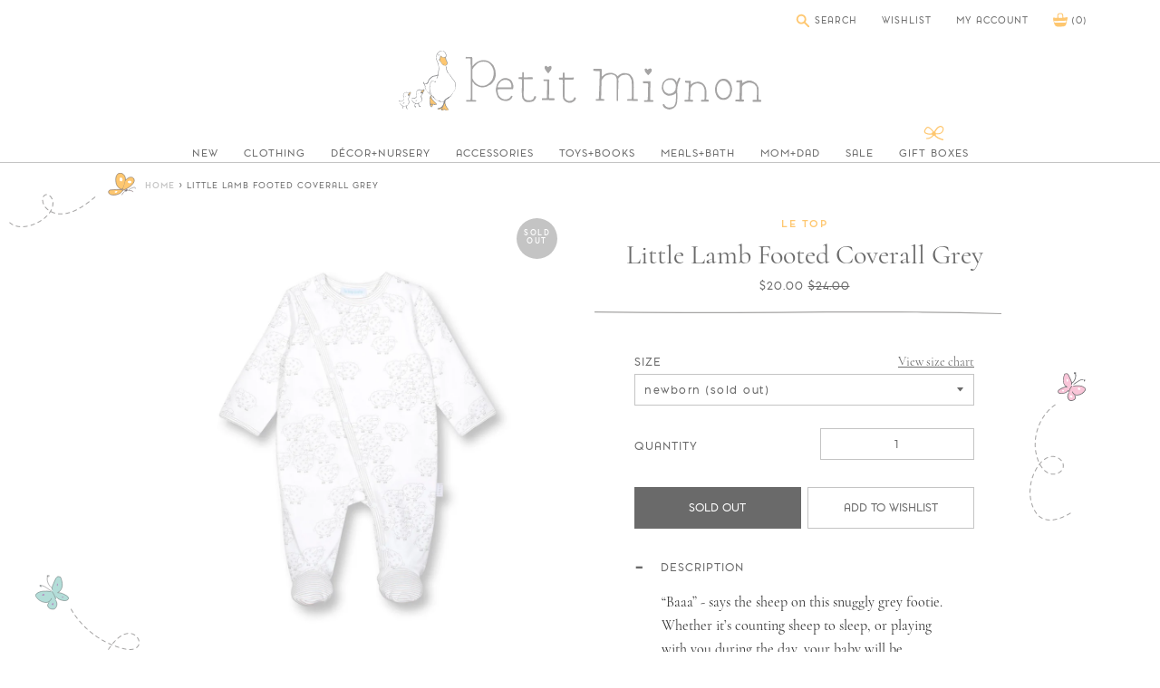

--- FILE ---
content_type: text/html; charset=utf-8
request_url: https://www.petit-mignon.com/products/little-lamb-footed-coverall-grey
body_size: 20432
content:
<!doctype html>
<!--[if IE 9]> <html class="ie9 no-js supports-no-cookies" lang="en"> <![endif]-->
<!--[if (gt IE 9)|!(IE)]><!--> <html class="no-js supports-no-cookies" lang="en"> <!--<![endif]-->
<head>
  <meta charset="utf-8">
  <meta http-equiv="X-UA-Compatible" content="IE=edge">
  <meta name="viewport" content="width=device-width,initial-scale=1">
  <meta name="theme-color" content="#fec770">
  <meta name="google-site-verification" content="R6q-RrMGDpf-5YnflQFoMQdwo6JNPyPfU3RaWwbZts4" />
  <link rel="canonical" href="https://www.petit-mignon.com/products/little-lamb-footed-coverall-grey">

  
    <link rel="shortcut icon" href="//www.petit-mignon.com/cdn/shop/files/favicon_152x152_4504732a-1bb1-43fd-84f9-7f4e8434260c_32x32.png?v=1613164971" type="image/png">
  

  
  <title>
    Little Lamb Footed Coverall Grey
    
    
    
      &ndash; Petit Mignon
    
  </title>

  
    <meta name="description" content="“Baaa” - says the sheep on this snuggly grey footie. Whether it’s counting sheep to sleep, or playing with you during the day, your baby will be surrounded in softness and comfiness. Complete the story with matching print cap and swaddle.">
  

  

<meta property="og:site_name" content="Petit Mignon">
<meta property="og:url" content="https://www.petit-mignon.com/products/little-lamb-footed-coverall-grey">
<meta property="og:title" content="Little Lamb Footed Coverall Grey | Petit Mignon">
<meta property="og:type" content="product">
<meta property="og:description" content="“Baaa” - says the sheep on this snuggly grey footie. Whether it’s counting sheep to sleep, or playing with you during the day, your baby will be surrounded in softness and comfiness. Complete the story with matching print cap and swaddle."><meta property="og:price:amount" content="20.00">
  <meta property="og:price:currency" content="USD"><meta property="og:image" content="http://www.petit-mignon.com/cdn/shop/products/2301210_01_1024x1024.jpg?v=1503215826">
<meta property="og:image:secure_url" content="https://www.petit-mignon.com/cdn/shop/products/2301210_01_1024x1024.jpg?v=1503215826">

<meta name="twitter:site" content="@">
<meta name="twitter:card" content="summary_large_image">
<meta name="twitter:title" content="Little Lamb Footed Coverall Grey | Petit Mignon">
<meta name="twitter:description" content="“Baaa” - says the sheep on this snuggly grey footie. Whether it’s counting sheep to sleep, or playing with you during the day, your baby will be surrounded in softness and comfiness. Complete the story with matching print cap and swaddle.">

  <link href="//www.petit-mignon.com/cdn/shop/t/4/assets/theme.scss.css?v=29451386704723033681701745721" rel="stylesheet" type="text/css" media="all" />

  <script>
    document.documentElement.className = document.documentElement.className.replace('no-js', 'js');

    window.theme = {
      strings: {
        addToCart: "Add to Bag",
        soldOut: "Sold Out",
        unavailable: "Unavailable"
      },
      moneyFormat: "${{amount}}"
    };
  </script>

  

  <!--[if (gt IE 9)|!(IE)]><!--><script src="//www.petit-mignon.com/cdn/shop/t/4/assets/vendor.js?v=87338326673809123011505868796" defer="defer"></script><!--<![endif]-->
  <!--[if lt IE 9]><script src="//www.petit-mignon.com/cdn/shop/t/4/assets/vendor.js?v=87338326673809123011505868796"></script><![endif]-->

  
  <!--[if (gt IE 9)|!(IE)]><!--><script src="//www.petit-mignon.com/cdn/shop/t/4/assets/vendor.js?v=87338326673809123011505868796" defer="defer"></script><!--<![endif]-->
  <!--[if lt IE 9]><script src="//www.petit-mignon.com/cdn/shop/t/4/assets/vendor.js?v=87338326673809123011505868796"></script><![endif]-->
  <script src="//www.petit-mignon.com/cdn/shop/t/4/assets/vendor.js?v=87338326673809123011505868796"></script>
  

  <!--[if (gt IE 9)|!(IE)]><!--><script src="//www.petit-mignon.com/cdn/shop/t/4/assets/theme.js?v=17544144859107211471508375281" defer="defer"></script><!--<![endif]-->
  <!--[if lt IE 9]><script src="//www.petit-mignon.com/cdn/shop/t/4/assets/theme.js?v=17544144859107211471508375281"></script><![endif]-->

  <script>window.performance && window.performance.mark && window.performance.mark('shopify.content_for_header.start');</script><meta id="shopify-digital-wallet" name="shopify-digital-wallet" content="/21178183/digital_wallets/dialog">
<meta name="shopify-checkout-api-token" content="d23d98d757240303c4eb46722334b97a">
<meta id="in-context-paypal-metadata" data-shop-id="21178183" data-venmo-supported="false" data-environment="production" data-locale="en_US" data-paypal-v4="true" data-currency="USD">
<link rel="alternate" type="application/json+oembed" href="https://www.petit-mignon.com/products/little-lamb-footed-coverall-grey.oembed">
<script async="async" src="/checkouts/internal/preloads.js?locale=en-US"></script>
<link rel="preconnect" href="https://shop.app" crossorigin="anonymous">
<script async="async" src="https://shop.app/checkouts/internal/preloads.js?locale=en-US&shop_id=21178183" crossorigin="anonymous"></script>
<script id="apple-pay-shop-capabilities" type="application/json">{"shopId":21178183,"countryCode":"US","currencyCode":"USD","merchantCapabilities":["supports3DS"],"merchantId":"gid:\/\/shopify\/Shop\/21178183","merchantName":"Petit Mignon","requiredBillingContactFields":["postalAddress","email"],"requiredShippingContactFields":["postalAddress","email"],"shippingType":"shipping","supportedNetworks":["visa","masterCard","amex","discover","elo","jcb"],"total":{"type":"pending","label":"Petit Mignon","amount":"1.00"},"shopifyPaymentsEnabled":true,"supportsSubscriptions":true}</script>
<script id="shopify-features" type="application/json">{"accessToken":"d23d98d757240303c4eb46722334b97a","betas":["rich-media-storefront-analytics"],"domain":"www.petit-mignon.com","predictiveSearch":true,"shopId":21178183,"locale":"en"}</script>
<script>var Shopify = Shopify || {};
Shopify.shop = "petit-mignon-shop.myshopify.com";
Shopify.locale = "en";
Shopify.currency = {"active":"USD","rate":"1.0"};
Shopify.country = "US";
Shopify.theme = {"name":"Petit Mignon by Aeolidia","id":195341192,"schema_name":"Slate","schema_version":"0.11.0","theme_store_id":null,"role":"main"};
Shopify.theme.handle = "null";
Shopify.theme.style = {"id":null,"handle":null};
Shopify.cdnHost = "www.petit-mignon.com/cdn";
Shopify.routes = Shopify.routes || {};
Shopify.routes.root = "/";</script>
<script type="module">!function(o){(o.Shopify=o.Shopify||{}).modules=!0}(window);</script>
<script>!function(o){function n(){var o=[];function n(){o.push(Array.prototype.slice.apply(arguments))}return n.q=o,n}var t=o.Shopify=o.Shopify||{};t.loadFeatures=n(),t.autoloadFeatures=n()}(window);</script>
<script>
  window.ShopifyPay = window.ShopifyPay || {};
  window.ShopifyPay.apiHost = "shop.app\/pay";
  window.ShopifyPay.redirectState = null;
</script>
<script id="shop-js-analytics" type="application/json">{"pageType":"product"}</script>
<script defer="defer" async type="module" src="//www.petit-mignon.com/cdn/shopifycloud/shop-js/modules/v2/client.init-shop-cart-sync_BT-GjEfc.en.esm.js"></script>
<script defer="defer" async type="module" src="//www.petit-mignon.com/cdn/shopifycloud/shop-js/modules/v2/chunk.common_D58fp_Oc.esm.js"></script>
<script defer="defer" async type="module" src="//www.petit-mignon.com/cdn/shopifycloud/shop-js/modules/v2/chunk.modal_xMitdFEc.esm.js"></script>
<script type="module">
  await import("//www.petit-mignon.com/cdn/shopifycloud/shop-js/modules/v2/client.init-shop-cart-sync_BT-GjEfc.en.esm.js");
await import("//www.petit-mignon.com/cdn/shopifycloud/shop-js/modules/v2/chunk.common_D58fp_Oc.esm.js");
await import("//www.petit-mignon.com/cdn/shopifycloud/shop-js/modules/v2/chunk.modal_xMitdFEc.esm.js");

  window.Shopify.SignInWithShop?.initShopCartSync?.({"fedCMEnabled":true,"windoidEnabled":true});

</script>
<script>
  window.Shopify = window.Shopify || {};
  if (!window.Shopify.featureAssets) window.Shopify.featureAssets = {};
  window.Shopify.featureAssets['shop-js'] = {"shop-cart-sync":["modules/v2/client.shop-cart-sync_DZOKe7Ll.en.esm.js","modules/v2/chunk.common_D58fp_Oc.esm.js","modules/v2/chunk.modal_xMitdFEc.esm.js"],"init-fed-cm":["modules/v2/client.init-fed-cm_B6oLuCjv.en.esm.js","modules/v2/chunk.common_D58fp_Oc.esm.js","modules/v2/chunk.modal_xMitdFEc.esm.js"],"shop-cash-offers":["modules/v2/client.shop-cash-offers_D2sdYoxE.en.esm.js","modules/v2/chunk.common_D58fp_Oc.esm.js","modules/v2/chunk.modal_xMitdFEc.esm.js"],"shop-login-button":["modules/v2/client.shop-login-button_QeVjl5Y3.en.esm.js","modules/v2/chunk.common_D58fp_Oc.esm.js","modules/v2/chunk.modal_xMitdFEc.esm.js"],"pay-button":["modules/v2/client.pay-button_DXTOsIq6.en.esm.js","modules/v2/chunk.common_D58fp_Oc.esm.js","modules/v2/chunk.modal_xMitdFEc.esm.js"],"shop-button":["modules/v2/client.shop-button_DQZHx9pm.en.esm.js","modules/v2/chunk.common_D58fp_Oc.esm.js","modules/v2/chunk.modal_xMitdFEc.esm.js"],"avatar":["modules/v2/client.avatar_BTnouDA3.en.esm.js"],"init-windoid":["modules/v2/client.init-windoid_CR1B-cfM.en.esm.js","modules/v2/chunk.common_D58fp_Oc.esm.js","modules/v2/chunk.modal_xMitdFEc.esm.js"],"init-shop-for-new-customer-accounts":["modules/v2/client.init-shop-for-new-customer-accounts_C_vY_xzh.en.esm.js","modules/v2/client.shop-login-button_QeVjl5Y3.en.esm.js","modules/v2/chunk.common_D58fp_Oc.esm.js","modules/v2/chunk.modal_xMitdFEc.esm.js"],"init-shop-email-lookup-coordinator":["modules/v2/client.init-shop-email-lookup-coordinator_BI7n9ZSv.en.esm.js","modules/v2/chunk.common_D58fp_Oc.esm.js","modules/v2/chunk.modal_xMitdFEc.esm.js"],"init-shop-cart-sync":["modules/v2/client.init-shop-cart-sync_BT-GjEfc.en.esm.js","modules/v2/chunk.common_D58fp_Oc.esm.js","modules/v2/chunk.modal_xMitdFEc.esm.js"],"shop-toast-manager":["modules/v2/client.shop-toast-manager_DiYdP3xc.en.esm.js","modules/v2/chunk.common_D58fp_Oc.esm.js","modules/v2/chunk.modal_xMitdFEc.esm.js"],"init-customer-accounts":["modules/v2/client.init-customer-accounts_D9ZNqS-Q.en.esm.js","modules/v2/client.shop-login-button_QeVjl5Y3.en.esm.js","modules/v2/chunk.common_D58fp_Oc.esm.js","modules/v2/chunk.modal_xMitdFEc.esm.js"],"init-customer-accounts-sign-up":["modules/v2/client.init-customer-accounts-sign-up_iGw4briv.en.esm.js","modules/v2/client.shop-login-button_QeVjl5Y3.en.esm.js","modules/v2/chunk.common_D58fp_Oc.esm.js","modules/v2/chunk.modal_xMitdFEc.esm.js"],"shop-follow-button":["modules/v2/client.shop-follow-button_CqMgW2wH.en.esm.js","modules/v2/chunk.common_D58fp_Oc.esm.js","modules/v2/chunk.modal_xMitdFEc.esm.js"],"checkout-modal":["modules/v2/client.checkout-modal_xHeaAweL.en.esm.js","modules/v2/chunk.common_D58fp_Oc.esm.js","modules/v2/chunk.modal_xMitdFEc.esm.js"],"shop-login":["modules/v2/client.shop-login_D91U-Q7h.en.esm.js","modules/v2/chunk.common_D58fp_Oc.esm.js","modules/v2/chunk.modal_xMitdFEc.esm.js"],"lead-capture":["modules/v2/client.lead-capture_BJmE1dJe.en.esm.js","modules/v2/chunk.common_D58fp_Oc.esm.js","modules/v2/chunk.modal_xMitdFEc.esm.js"],"payment-terms":["modules/v2/client.payment-terms_Ci9AEqFq.en.esm.js","modules/v2/chunk.common_D58fp_Oc.esm.js","modules/v2/chunk.modal_xMitdFEc.esm.js"]};
</script>
<script>(function() {
  var isLoaded = false;
  function asyncLoad() {
    if (isLoaded) return;
    isLoaded = true;
    var urls = ["https:\/\/chimpstatic.com\/mcjs-connected\/js\/users\/bd7b75924076e0929c17f5554\/eb120322384b0b73ae8b85c29.js?shop=petit-mignon-shop.myshopify.com","https:\/\/popup4.lifterpopup.com\/js\/modal.js?shop=petit-mignon-shop.myshopify.com","https:\/\/cdn.hextom.com\/js\/freeshippingbar.js?shop=petit-mignon-shop.myshopify.com"];
    for (var i = 0; i < urls.length; i++) {
      var s = document.createElement('script');
      s.type = 'text/javascript';
      s.async = true;
      s.src = urls[i];
      var x = document.getElementsByTagName('script')[0];
      x.parentNode.insertBefore(s, x);
    }
  };
  if(window.attachEvent) {
    window.attachEvent('onload', asyncLoad);
  } else {
    window.addEventListener('load', asyncLoad, false);
  }
})();</script>
<script id="__st">var __st={"a":21178183,"offset":-28800,"reqid":"9c5f8d4c-fbe7-4ba6-a8bb-575278f22928-1769034641","pageurl":"www.petit-mignon.com\/products\/little-lamb-footed-coverall-grey","u":"2c4ce2abb784","p":"product","rtyp":"product","rid":10235655304};</script>
<script>window.ShopifyPaypalV4VisibilityTracking = true;</script>
<script id="captcha-bootstrap">!function(){'use strict';const t='contact',e='account',n='new_comment',o=[[t,t],['blogs',n],['comments',n],[t,'customer']],c=[[e,'customer_login'],[e,'guest_login'],[e,'recover_customer_password'],[e,'create_customer']],r=t=>t.map((([t,e])=>`form[action*='/${t}']:not([data-nocaptcha='true']) input[name='form_type'][value='${e}']`)).join(','),a=t=>()=>t?[...document.querySelectorAll(t)].map((t=>t.form)):[];function s(){const t=[...o],e=r(t);return a(e)}const i='password',u='form_key',d=['recaptcha-v3-token','g-recaptcha-response','h-captcha-response',i],f=()=>{try{return window.sessionStorage}catch{return}},m='__shopify_v',_=t=>t.elements[u];function p(t,e,n=!1){try{const o=window.sessionStorage,c=JSON.parse(o.getItem(e)),{data:r}=function(t){const{data:e,action:n}=t;return t[m]||n?{data:e,action:n}:{data:t,action:n}}(c);for(const[e,n]of Object.entries(r))t.elements[e]&&(t.elements[e].value=n);n&&o.removeItem(e)}catch(o){console.error('form repopulation failed',{error:o})}}const l='form_type',E='cptcha';function T(t){t.dataset[E]=!0}const w=window,h=w.document,L='Shopify',v='ce_forms',y='captcha';let A=!1;((t,e)=>{const n=(g='f06e6c50-85a8-45c8-87d0-21a2b65856fe',I='https://cdn.shopify.com/shopifycloud/storefront-forms-hcaptcha/ce_storefront_forms_captcha_hcaptcha.v1.5.2.iife.js',D={infoText:'Protected by hCaptcha',privacyText:'Privacy',termsText:'Terms'},(t,e,n)=>{const o=w[L][v],c=o.bindForm;if(c)return c(t,g,e,D).then(n);var r;o.q.push([[t,g,e,D],n]),r=I,A||(h.body.append(Object.assign(h.createElement('script'),{id:'captcha-provider',async:!0,src:r})),A=!0)});var g,I,D;w[L]=w[L]||{},w[L][v]=w[L][v]||{},w[L][v].q=[],w[L][y]=w[L][y]||{},w[L][y].protect=function(t,e){n(t,void 0,e),T(t)},Object.freeze(w[L][y]),function(t,e,n,w,h,L){const[v,y,A,g]=function(t,e,n){const i=e?o:[],u=t?c:[],d=[...i,...u],f=r(d),m=r(i),_=r(d.filter((([t,e])=>n.includes(e))));return[a(f),a(m),a(_),s()]}(w,h,L),I=t=>{const e=t.target;return e instanceof HTMLFormElement?e:e&&e.form},D=t=>v().includes(t);t.addEventListener('submit',(t=>{const e=I(t);if(!e)return;const n=D(e)&&!e.dataset.hcaptchaBound&&!e.dataset.recaptchaBound,o=_(e),c=g().includes(e)&&(!o||!o.value);(n||c)&&t.preventDefault(),c&&!n&&(function(t){try{if(!f())return;!function(t){const e=f();if(!e)return;const n=_(t);if(!n)return;const o=n.value;o&&e.removeItem(o)}(t);const e=Array.from(Array(32),(()=>Math.random().toString(36)[2])).join('');!function(t,e){_(t)||t.append(Object.assign(document.createElement('input'),{type:'hidden',name:u})),t.elements[u].value=e}(t,e),function(t,e){const n=f();if(!n)return;const o=[...t.querySelectorAll(`input[type='${i}']`)].map((({name:t})=>t)),c=[...d,...o],r={};for(const[a,s]of new FormData(t).entries())c.includes(a)||(r[a]=s);n.setItem(e,JSON.stringify({[m]:1,action:t.action,data:r}))}(t,e)}catch(e){console.error('failed to persist form',e)}}(e),e.submit())}));const S=(t,e)=>{t&&!t.dataset[E]&&(n(t,e.some((e=>e===t))),T(t))};for(const o of['focusin','change'])t.addEventListener(o,(t=>{const e=I(t);D(e)&&S(e,y())}));const B=e.get('form_key'),M=e.get(l),P=B&&M;t.addEventListener('DOMContentLoaded',(()=>{const t=y();if(P)for(const e of t)e.elements[l].value===M&&p(e,B);[...new Set([...A(),...v().filter((t=>'true'===t.dataset.shopifyCaptcha))])].forEach((e=>S(e,t)))}))}(h,new URLSearchParams(w.location.search),n,t,e,['guest_login'])})(!0,!0)}();</script>
<script integrity="sha256-4kQ18oKyAcykRKYeNunJcIwy7WH5gtpwJnB7kiuLZ1E=" data-source-attribution="shopify.loadfeatures" defer="defer" src="//www.petit-mignon.com/cdn/shopifycloud/storefront/assets/storefront/load_feature-a0a9edcb.js" crossorigin="anonymous"></script>
<script crossorigin="anonymous" defer="defer" src="//www.petit-mignon.com/cdn/shopifycloud/storefront/assets/shopify_pay/storefront-65b4c6d7.js?v=20250812"></script>
<script data-source-attribution="shopify.dynamic_checkout.dynamic.init">var Shopify=Shopify||{};Shopify.PaymentButton=Shopify.PaymentButton||{isStorefrontPortableWallets:!0,init:function(){window.Shopify.PaymentButton.init=function(){};var t=document.createElement("script");t.src="https://www.petit-mignon.com/cdn/shopifycloud/portable-wallets/latest/portable-wallets.en.js",t.type="module",document.head.appendChild(t)}};
</script>
<script data-source-attribution="shopify.dynamic_checkout.buyer_consent">
  function portableWalletsHideBuyerConsent(e){var t=document.getElementById("shopify-buyer-consent"),n=document.getElementById("shopify-subscription-policy-button");t&&n&&(t.classList.add("hidden"),t.setAttribute("aria-hidden","true"),n.removeEventListener("click",e))}function portableWalletsShowBuyerConsent(e){var t=document.getElementById("shopify-buyer-consent"),n=document.getElementById("shopify-subscription-policy-button");t&&n&&(t.classList.remove("hidden"),t.removeAttribute("aria-hidden"),n.addEventListener("click",e))}window.Shopify?.PaymentButton&&(window.Shopify.PaymentButton.hideBuyerConsent=portableWalletsHideBuyerConsent,window.Shopify.PaymentButton.showBuyerConsent=portableWalletsShowBuyerConsent);
</script>
<script data-source-attribution="shopify.dynamic_checkout.cart.bootstrap">document.addEventListener("DOMContentLoaded",(function(){function t(){return document.querySelector("shopify-accelerated-checkout-cart, shopify-accelerated-checkout")}if(t())Shopify.PaymentButton.init();else{new MutationObserver((function(e,n){t()&&(Shopify.PaymentButton.init(),n.disconnect())})).observe(document.body,{childList:!0,subtree:!0})}}));
</script>
<link id="shopify-accelerated-checkout-styles" rel="stylesheet" media="screen" href="https://www.petit-mignon.com/cdn/shopifycloud/portable-wallets/latest/accelerated-checkout-backwards-compat.css" crossorigin="anonymous">
<style id="shopify-accelerated-checkout-cart">
        #shopify-buyer-consent {
  margin-top: 1em;
  display: inline-block;
  width: 100%;
}

#shopify-buyer-consent.hidden {
  display: none;
}

#shopify-subscription-policy-button {
  background: none;
  border: none;
  padding: 0;
  text-decoration: underline;
  font-size: inherit;
  cursor: pointer;
}

#shopify-subscription-policy-button::before {
  box-shadow: none;
}

      </style>

<script>window.performance && window.performance.mark && window.performance.mark('shopify.content_for_header.end');</script>
<link href="https://monorail-edge.shopifysvc.com" rel="dns-prefetch">
<script>(function(){if ("sendBeacon" in navigator && "performance" in window) {try {var session_token_from_headers = performance.getEntriesByType('navigation')[0].serverTiming.find(x => x.name == '_s').description;} catch {var session_token_from_headers = undefined;}var session_cookie_matches = document.cookie.match(/_shopify_s=([^;]*)/);var session_token_from_cookie = session_cookie_matches && session_cookie_matches.length === 2 ? session_cookie_matches[1] : "";var session_token = session_token_from_headers || session_token_from_cookie || "";function handle_abandonment_event(e) {var entries = performance.getEntries().filter(function(entry) {return /monorail-edge.shopifysvc.com/.test(entry.name);});if (!window.abandonment_tracked && entries.length === 0) {window.abandonment_tracked = true;var currentMs = Date.now();var navigation_start = performance.timing.navigationStart;var payload = {shop_id: 21178183,url: window.location.href,navigation_start,duration: currentMs - navigation_start,session_token,page_type: "product"};window.navigator.sendBeacon("https://monorail-edge.shopifysvc.com/v1/produce", JSON.stringify({schema_id: "online_store_buyer_site_abandonment/1.1",payload: payload,metadata: {event_created_at_ms: currentMs,event_sent_at_ms: currentMs}}));}}window.addEventListener('pagehide', handle_abandonment_event);}}());</script>
<script id="web-pixels-manager-setup">(function e(e,d,r,n,o){if(void 0===o&&(o={}),!Boolean(null===(a=null===(i=window.Shopify)||void 0===i?void 0:i.analytics)||void 0===a?void 0:a.replayQueue)){var i,a;window.Shopify=window.Shopify||{};var t=window.Shopify;t.analytics=t.analytics||{};var s=t.analytics;s.replayQueue=[],s.publish=function(e,d,r){return s.replayQueue.push([e,d,r]),!0};try{self.performance.mark("wpm:start")}catch(e){}var l=function(){var e={modern:/Edge?\/(1{2}[4-9]|1[2-9]\d|[2-9]\d{2}|\d{4,})\.\d+(\.\d+|)|Firefox\/(1{2}[4-9]|1[2-9]\d|[2-9]\d{2}|\d{4,})\.\d+(\.\d+|)|Chrom(ium|e)\/(9{2}|\d{3,})\.\d+(\.\d+|)|(Maci|X1{2}).+ Version\/(15\.\d+|(1[6-9]|[2-9]\d|\d{3,})\.\d+)([,.]\d+|)( \(\w+\)|)( Mobile\/\w+|) Safari\/|Chrome.+OPR\/(9{2}|\d{3,})\.\d+\.\d+|(CPU[ +]OS|iPhone[ +]OS|CPU[ +]iPhone|CPU IPhone OS|CPU iPad OS)[ +]+(15[._]\d+|(1[6-9]|[2-9]\d|\d{3,})[._]\d+)([._]\d+|)|Android:?[ /-](13[3-9]|1[4-9]\d|[2-9]\d{2}|\d{4,})(\.\d+|)(\.\d+|)|Android.+Firefox\/(13[5-9]|1[4-9]\d|[2-9]\d{2}|\d{4,})\.\d+(\.\d+|)|Android.+Chrom(ium|e)\/(13[3-9]|1[4-9]\d|[2-9]\d{2}|\d{4,})\.\d+(\.\d+|)|SamsungBrowser\/([2-9]\d|\d{3,})\.\d+/,legacy:/Edge?\/(1[6-9]|[2-9]\d|\d{3,})\.\d+(\.\d+|)|Firefox\/(5[4-9]|[6-9]\d|\d{3,})\.\d+(\.\d+|)|Chrom(ium|e)\/(5[1-9]|[6-9]\d|\d{3,})\.\d+(\.\d+|)([\d.]+$|.*Safari\/(?![\d.]+ Edge\/[\d.]+$))|(Maci|X1{2}).+ Version\/(10\.\d+|(1[1-9]|[2-9]\d|\d{3,})\.\d+)([,.]\d+|)( \(\w+\)|)( Mobile\/\w+|) Safari\/|Chrome.+OPR\/(3[89]|[4-9]\d|\d{3,})\.\d+\.\d+|(CPU[ +]OS|iPhone[ +]OS|CPU[ +]iPhone|CPU IPhone OS|CPU iPad OS)[ +]+(10[._]\d+|(1[1-9]|[2-9]\d|\d{3,})[._]\d+)([._]\d+|)|Android:?[ /-](13[3-9]|1[4-9]\d|[2-9]\d{2}|\d{4,})(\.\d+|)(\.\d+|)|Mobile Safari.+OPR\/([89]\d|\d{3,})\.\d+\.\d+|Android.+Firefox\/(13[5-9]|1[4-9]\d|[2-9]\d{2}|\d{4,})\.\d+(\.\d+|)|Android.+Chrom(ium|e)\/(13[3-9]|1[4-9]\d|[2-9]\d{2}|\d{4,})\.\d+(\.\d+|)|Android.+(UC? ?Browser|UCWEB|U3)[ /]?(15\.([5-9]|\d{2,})|(1[6-9]|[2-9]\d|\d{3,})\.\d+)\.\d+|SamsungBrowser\/(5\.\d+|([6-9]|\d{2,})\.\d+)|Android.+MQ{2}Browser\/(14(\.(9|\d{2,})|)|(1[5-9]|[2-9]\d|\d{3,})(\.\d+|))(\.\d+|)|K[Aa][Ii]OS\/(3\.\d+|([4-9]|\d{2,})\.\d+)(\.\d+|)/},d=e.modern,r=e.legacy,n=navigator.userAgent;return n.match(d)?"modern":n.match(r)?"legacy":"unknown"}(),u="modern"===l?"modern":"legacy",c=(null!=n?n:{modern:"",legacy:""})[u],f=function(e){return[e.baseUrl,"/wpm","/b",e.hashVersion,"modern"===e.buildTarget?"m":"l",".js"].join("")}({baseUrl:d,hashVersion:r,buildTarget:u}),m=function(e){var d=e.version,r=e.bundleTarget,n=e.surface,o=e.pageUrl,i=e.monorailEndpoint;return{emit:function(e){var a=e.status,t=e.errorMsg,s=(new Date).getTime(),l=JSON.stringify({metadata:{event_sent_at_ms:s},events:[{schema_id:"web_pixels_manager_load/3.1",payload:{version:d,bundle_target:r,page_url:o,status:a,surface:n,error_msg:t},metadata:{event_created_at_ms:s}}]});if(!i)return console&&console.warn&&console.warn("[Web Pixels Manager] No Monorail endpoint provided, skipping logging."),!1;try{return self.navigator.sendBeacon.bind(self.navigator)(i,l)}catch(e){}var u=new XMLHttpRequest;try{return u.open("POST",i,!0),u.setRequestHeader("Content-Type","text/plain"),u.send(l),!0}catch(e){return console&&console.warn&&console.warn("[Web Pixels Manager] Got an unhandled error while logging to Monorail."),!1}}}}({version:r,bundleTarget:l,surface:e.surface,pageUrl:self.location.href,monorailEndpoint:e.monorailEndpoint});try{o.browserTarget=l,function(e){var d=e.src,r=e.async,n=void 0===r||r,o=e.onload,i=e.onerror,a=e.sri,t=e.scriptDataAttributes,s=void 0===t?{}:t,l=document.createElement("script"),u=document.querySelector("head"),c=document.querySelector("body");if(l.async=n,l.src=d,a&&(l.integrity=a,l.crossOrigin="anonymous"),s)for(var f in s)if(Object.prototype.hasOwnProperty.call(s,f))try{l.dataset[f]=s[f]}catch(e){}if(o&&l.addEventListener("load",o),i&&l.addEventListener("error",i),u)u.appendChild(l);else{if(!c)throw new Error("Did not find a head or body element to append the script");c.appendChild(l)}}({src:f,async:!0,onload:function(){if(!function(){var e,d;return Boolean(null===(d=null===(e=window.Shopify)||void 0===e?void 0:e.analytics)||void 0===d?void 0:d.initialized)}()){var d=window.webPixelsManager.init(e)||void 0;if(d){var r=window.Shopify.analytics;r.replayQueue.forEach((function(e){var r=e[0],n=e[1],o=e[2];d.publishCustomEvent(r,n,o)})),r.replayQueue=[],r.publish=d.publishCustomEvent,r.visitor=d.visitor,r.initialized=!0}}},onerror:function(){return m.emit({status:"failed",errorMsg:"".concat(f," has failed to load")})},sri:function(e){var d=/^sha384-[A-Za-z0-9+/=]+$/;return"string"==typeof e&&d.test(e)}(c)?c:"",scriptDataAttributes:o}),m.emit({status:"loading"})}catch(e){m.emit({status:"failed",errorMsg:(null==e?void 0:e.message)||"Unknown error"})}}})({shopId: 21178183,storefrontBaseUrl: "https://www.petit-mignon.com",extensionsBaseUrl: "https://extensions.shopifycdn.com/cdn/shopifycloud/web-pixels-manager",monorailEndpoint: "https://monorail-edge.shopifysvc.com/unstable/produce_batch",surface: "storefront-renderer",enabledBetaFlags: ["2dca8a86"],webPixelsConfigList: [{"id":"61440252","eventPayloadVersion":"v1","runtimeContext":"LAX","scriptVersion":"1","type":"CUSTOM","privacyPurposes":["MARKETING"],"name":"Meta pixel (migrated)"},{"id":"79364348","eventPayloadVersion":"v1","runtimeContext":"LAX","scriptVersion":"1","type":"CUSTOM","privacyPurposes":["ANALYTICS"],"name":"Google Analytics tag (migrated)"},{"id":"shopify-app-pixel","configuration":"{}","eventPayloadVersion":"v1","runtimeContext":"STRICT","scriptVersion":"0450","apiClientId":"shopify-pixel","type":"APP","privacyPurposes":["ANALYTICS","MARKETING"]},{"id":"shopify-custom-pixel","eventPayloadVersion":"v1","runtimeContext":"LAX","scriptVersion":"0450","apiClientId":"shopify-pixel","type":"CUSTOM","privacyPurposes":["ANALYTICS","MARKETING"]}],isMerchantRequest: false,initData: {"shop":{"name":"Petit Mignon","paymentSettings":{"currencyCode":"USD"},"myshopifyDomain":"petit-mignon-shop.myshopify.com","countryCode":"US","storefrontUrl":"https:\/\/www.petit-mignon.com"},"customer":null,"cart":null,"checkout":null,"productVariants":[{"price":{"amount":20.0,"currencyCode":"USD"},"product":{"title":"Little Lamb Footed Coverall Grey","vendor":"Le Top","id":"10235655304","untranslatedTitle":"Little Lamb Footed Coverall Grey","url":"\/products\/little-lamb-footed-coverall-grey","type":"footie"},"id":"41237227464","image":{"src":"\/\/www.petit-mignon.com\/cdn\/shop\/products\/2301210_01.jpg?v=1503215826"},"sku":"2301210","title":"newborn","untranslatedTitle":"newborn"},{"price":{"amount":20.0,"currencyCode":"USD"},"product":{"title":"Little Lamb Footed Coverall Grey","vendor":"Le Top","id":"10235655304","untranslatedTitle":"Little Lamb Footed Coverall Grey","url":"\/products\/little-lamb-footed-coverall-grey","type":"footie"},"id":"41237227528","image":{"src":"\/\/www.petit-mignon.com\/cdn\/shop\/products\/2301210_01.jpg?v=1503215826"},"sku":"2301210","title":"3m","untranslatedTitle":"3m"},{"price":{"amount":20.0,"currencyCode":"USD"},"product":{"title":"Little Lamb Footed Coverall Grey","vendor":"Le Top","id":"10235655304","untranslatedTitle":"Little Lamb Footed Coverall Grey","url":"\/products\/little-lamb-footed-coverall-grey","type":"footie"},"id":"41237227592","image":{"src":"\/\/www.petit-mignon.com\/cdn\/shop\/products\/2301210_01.jpg?v=1503215826"},"sku":"2301210","title":"6m","untranslatedTitle":"6m"}],"purchasingCompany":null},},"https://www.petit-mignon.com/cdn","fcfee988w5aeb613cpc8e4bc33m6693e112",{"modern":"","legacy":""},{"shopId":"21178183","storefrontBaseUrl":"https:\/\/www.petit-mignon.com","extensionBaseUrl":"https:\/\/extensions.shopifycdn.com\/cdn\/shopifycloud\/web-pixels-manager","surface":"storefront-renderer","enabledBetaFlags":"[\"2dca8a86\"]","isMerchantRequest":"false","hashVersion":"fcfee988w5aeb613cpc8e4bc33m6693e112","publish":"custom","events":"[[\"page_viewed\",{}],[\"product_viewed\",{\"productVariant\":{\"price\":{\"amount\":20.0,\"currencyCode\":\"USD\"},\"product\":{\"title\":\"Little Lamb Footed Coverall Grey\",\"vendor\":\"Le Top\",\"id\":\"10235655304\",\"untranslatedTitle\":\"Little Lamb Footed Coverall Grey\",\"url\":\"\/products\/little-lamb-footed-coverall-grey\",\"type\":\"footie\"},\"id\":\"41237227464\",\"image\":{\"src\":\"\/\/www.petit-mignon.com\/cdn\/shop\/products\/2301210_01.jpg?v=1503215826\"},\"sku\":\"2301210\",\"title\":\"newborn\",\"untranslatedTitle\":\"newborn\"}}]]"});</script><script>
  window.ShopifyAnalytics = window.ShopifyAnalytics || {};
  window.ShopifyAnalytics.meta = window.ShopifyAnalytics.meta || {};
  window.ShopifyAnalytics.meta.currency = 'USD';
  var meta = {"product":{"id":10235655304,"gid":"gid:\/\/shopify\/Product\/10235655304","vendor":"Le Top","type":"footie","handle":"little-lamb-footed-coverall-grey","variants":[{"id":41237227464,"price":2000,"name":"Little Lamb Footed Coverall Grey - newborn","public_title":"newborn","sku":"2301210"},{"id":41237227528,"price":2000,"name":"Little Lamb Footed Coverall Grey - 3m","public_title":"3m","sku":"2301210"},{"id":41237227592,"price":2000,"name":"Little Lamb Footed Coverall Grey - 6m","public_title":"6m","sku":"2301210"}],"remote":false},"page":{"pageType":"product","resourceType":"product","resourceId":10235655304,"requestId":"9c5f8d4c-fbe7-4ba6-a8bb-575278f22928-1769034641"}};
  for (var attr in meta) {
    window.ShopifyAnalytics.meta[attr] = meta[attr];
  }
</script>
<script class="analytics">
  (function () {
    var customDocumentWrite = function(content) {
      var jquery = null;

      if (window.jQuery) {
        jquery = window.jQuery;
      } else if (window.Checkout && window.Checkout.$) {
        jquery = window.Checkout.$;
      }

      if (jquery) {
        jquery('body').append(content);
      }
    };

    var hasLoggedConversion = function(token) {
      if (token) {
        return document.cookie.indexOf('loggedConversion=' + token) !== -1;
      }
      return false;
    }

    var setCookieIfConversion = function(token) {
      if (token) {
        var twoMonthsFromNow = new Date(Date.now());
        twoMonthsFromNow.setMonth(twoMonthsFromNow.getMonth() + 2);

        document.cookie = 'loggedConversion=' + token + '; expires=' + twoMonthsFromNow;
      }
    }

    var trekkie = window.ShopifyAnalytics.lib = window.trekkie = window.trekkie || [];
    if (trekkie.integrations) {
      return;
    }
    trekkie.methods = [
      'identify',
      'page',
      'ready',
      'track',
      'trackForm',
      'trackLink'
    ];
    trekkie.factory = function(method) {
      return function() {
        var args = Array.prototype.slice.call(arguments);
        args.unshift(method);
        trekkie.push(args);
        return trekkie;
      };
    };
    for (var i = 0; i < trekkie.methods.length; i++) {
      var key = trekkie.methods[i];
      trekkie[key] = trekkie.factory(key);
    }
    trekkie.load = function(config) {
      trekkie.config = config || {};
      trekkie.config.initialDocumentCookie = document.cookie;
      var first = document.getElementsByTagName('script')[0];
      var script = document.createElement('script');
      script.type = 'text/javascript';
      script.onerror = function(e) {
        var scriptFallback = document.createElement('script');
        scriptFallback.type = 'text/javascript';
        scriptFallback.onerror = function(error) {
                var Monorail = {
      produce: function produce(monorailDomain, schemaId, payload) {
        var currentMs = new Date().getTime();
        var event = {
          schema_id: schemaId,
          payload: payload,
          metadata: {
            event_created_at_ms: currentMs,
            event_sent_at_ms: currentMs
          }
        };
        return Monorail.sendRequest("https://" + monorailDomain + "/v1/produce", JSON.stringify(event));
      },
      sendRequest: function sendRequest(endpointUrl, payload) {
        // Try the sendBeacon API
        if (window && window.navigator && typeof window.navigator.sendBeacon === 'function' && typeof window.Blob === 'function' && !Monorail.isIos12()) {
          var blobData = new window.Blob([payload], {
            type: 'text/plain'
          });

          if (window.navigator.sendBeacon(endpointUrl, blobData)) {
            return true;
          } // sendBeacon was not successful

        } // XHR beacon

        var xhr = new XMLHttpRequest();

        try {
          xhr.open('POST', endpointUrl);
          xhr.setRequestHeader('Content-Type', 'text/plain');
          xhr.send(payload);
        } catch (e) {
          console.log(e);
        }

        return false;
      },
      isIos12: function isIos12() {
        return window.navigator.userAgent.lastIndexOf('iPhone; CPU iPhone OS 12_') !== -1 || window.navigator.userAgent.lastIndexOf('iPad; CPU OS 12_') !== -1;
      }
    };
    Monorail.produce('monorail-edge.shopifysvc.com',
      'trekkie_storefront_load_errors/1.1',
      {shop_id: 21178183,
      theme_id: 195341192,
      app_name: "storefront",
      context_url: window.location.href,
      source_url: "//www.petit-mignon.com/cdn/s/trekkie.storefront.9615f8e10e499e09ff0451d383e936edfcfbbf47.min.js"});

        };
        scriptFallback.async = true;
        scriptFallback.src = '//www.petit-mignon.com/cdn/s/trekkie.storefront.9615f8e10e499e09ff0451d383e936edfcfbbf47.min.js';
        first.parentNode.insertBefore(scriptFallback, first);
      };
      script.async = true;
      script.src = '//www.petit-mignon.com/cdn/s/trekkie.storefront.9615f8e10e499e09ff0451d383e936edfcfbbf47.min.js';
      first.parentNode.insertBefore(script, first);
    };
    trekkie.load(
      {"Trekkie":{"appName":"storefront","development":false,"defaultAttributes":{"shopId":21178183,"isMerchantRequest":null,"themeId":195341192,"themeCityHash":"13359504284216435750","contentLanguage":"en","currency":"USD","eventMetadataId":"352d0a09-b7d1-4d0c-840d-b3d4de4613c3"},"isServerSideCookieWritingEnabled":true,"monorailRegion":"shop_domain","enabledBetaFlags":["65f19447"]},"Session Attribution":{},"S2S":{"facebookCapiEnabled":false,"source":"trekkie-storefront-renderer","apiClientId":580111}}
    );

    var loaded = false;
    trekkie.ready(function() {
      if (loaded) return;
      loaded = true;

      window.ShopifyAnalytics.lib = window.trekkie;

      var originalDocumentWrite = document.write;
      document.write = customDocumentWrite;
      try { window.ShopifyAnalytics.merchantGoogleAnalytics.call(this); } catch(error) {};
      document.write = originalDocumentWrite;

      window.ShopifyAnalytics.lib.page(null,{"pageType":"product","resourceType":"product","resourceId":10235655304,"requestId":"9c5f8d4c-fbe7-4ba6-a8bb-575278f22928-1769034641","shopifyEmitted":true});

      var match = window.location.pathname.match(/checkouts\/(.+)\/(thank_you|post_purchase)/)
      var token = match? match[1]: undefined;
      if (!hasLoggedConversion(token)) {
        setCookieIfConversion(token);
        window.ShopifyAnalytics.lib.track("Viewed Product",{"currency":"USD","variantId":41237227464,"productId":10235655304,"productGid":"gid:\/\/shopify\/Product\/10235655304","name":"Little Lamb Footed Coverall Grey - newborn","price":"20.00","sku":"2301210","brand":"Le Top","variant":"newborn","category":"footie","nonInteraction":true,"remote":false},undefined,undefined,{"shopifyEmitted":true});
      window.ShopifyAnalytics.lib.track("monorail:\/\/trekkie_storefront_viewed_product\/1.1",{"currency":"USD","variantId":41237227464,"productId":10235655304,"productGid":"gid:\/\/shopify\/Product\/10235655304","name":"Little Lamb Footed Coverall Grey - newborn","price":"20.00","sku":"2301210","brand":"Le Top","variant":"newborn","category":"footie","nonInteraction":true,"remote":false,"referer":"https:\/\/www.petit-mignon.com\/products\/little-lamb-footed-coverall-grey"});
      }
    });


        var eventsListenerScript = document.createElement('script');
        eventsListenerScript.async = true;
        eventsListenerScript.src = "//www.petit-mignon.com/cdn/shopifycloud/storefront/assets/shop_events_listener-3da45d37.js";
        document.getElementsByTagName('head')[0].appendChild(eventsListenerScript);

})();</script>
  <script>
  if (!window.ga || (window.ga && typeof window.ga !== 'function')) {
    window.ga = function ga() {
      (window.ga.q = window.ga.q || []).push(arguments);
      if (window.Shopify && window.Shopify.analytics && typeof window.Shopify.analytics.publish === 'function') {
        window.Shopify.analytics.publish("ga_stub_called", {}, {sendTo: "google_osp_migration"});
      }
      console.error("Shopify's Google Analytics stub called with:", Array.from(arguments), "\nSee https://help.shopify.com/manual/promoting-marketing/pixels/pixel-migration#google for more information.");
    };
    if (window.Shopify && window.Shopify.analytics && typeof window.Shopify.analytics.publish === 'function') {
      window.Shopify.analytics.publish("ga_stub_initialized", {}, {sendTo: "google_osp_migration"});
    }
  }
</script>
<script
  defer
  src="https://www.petit-mignon.com/cdn/shopifycloud/perf-kit/shopify-perf-kit-3.0.4.min.js"
  data-application="storefront-renderer"
  data-shop-id="21178183"
  data-render-region="gcp-us-central1"
  data-page-type="product"
  data-theme-instance-id="195341192"
  data-theme-name="Slate"
  data-theme-version="0.11.0"
  data-monorail-region="shop_domain"
  data-resource-timing-sampling-rate="10"
  data-shs="true"
  data-shs-beacon="true"
  data-shs-export-with-fetch="true"
  data-shs-logs-sample-rate="1"
  data-shs-beacon-endpoint="https://www.petit-mignon.com/api/collect"
></script>
</head>

<body id="little-lamb-footed-coverall-grey" class="template-product">

  <a class="in-page-link visually-hidden skip-link" href="#MainContent">Skip to content</a>

  <div id="shopify-section-header" class="shopify-section"><style>
  
    .site-header__logo-image {
      width: 100%;
      max-width: 400px;
    }
  
</style>
<div data-section-id="header" data-section-type="header-section">
  <div class="header_top">
    <div class="grid">
      <div class="grid__item medium-up--one-half header_top_left">
         <!--free u.s. shipping on orders over $100-->
         <div id="fsb_placeholder"></div>
      </div>
      <div class="grid__item medium-up--one-half small--hide header_top_right">
        <a href="/search" class="search_link"><svg aria-hidden="true" focusable="false" role="presentation" class="icon icon-search" viewBox="0 0 20 20"><path fill="#444" d="M18.64 17.02l-5.31-5.31c.81-1.08 1.26-2.43 1.26-3.87C14.5 4.06 11.44 1 7.75 1S1 4.06 1 7.75s3.06 6.75 6.75 6.75c1.44 0 2.79-.45 3.87-1.26l5.31 5.31c.45.45 1.26.54 1.71.09.45-.36.45-1.17 0-1.62zM3.25 7.75c0-2.52 1.98-4.5 4.5-4.5s4.5 1.98 4.5 4.5-1.98 4.5-4.5 4.5-4.5-1.98-4.5-4.5z"/></svg> search</a> <a href="/apps/giftregistry/wishlist">wishlist</a> <a href="/account">my account</a> <a href="/cart" class="header_cart_link"><svg aria-hidden="true" focusable="false" role="presentation" class="icon icon-shoppingbag" viewBox="0 0 76.9 72.4"><style>.st0{fill:#fec770}</style><path class="st0" d="M76.7 25.5c.8-1.6-.6-4.3-3-3.8-5.6 1-11.1 2.2-16.7 3l-2.2.1c-.5-6.2 0-14.3-2.9-19.9-2.7-5.3-9-5.1-14.2-4.8-4.7.3-11.3.8-13.6 5.8-1.1 2.4-.9 5.1-.9 7.7 0 4.1.1 8.2.1 12.2-7-.4-13.9-.9-20.9-1.6-2.7-.3-3.1 3.3-1.2 4.5-.2.3-.4.6-.5 1C-.5 35.4 2.6 42.2 4 47.6c1.4 5.4 2.5 11.2 5.5 16 6.9 11.4 20.6 8.6 31.9 8.2 9.7-.4 23 .1 27.4-10.7 2-4.9 2.4-10.9 3.8-16.1 1.5-5.9 3.3-11.9 4.3-17.9.1-.6 0-1.1-.2-1.6zm-47-18.7c1.8-1.3 5.2-1.4 7.2-1.6 5.2-.4 10.5-.8 11.5 5.5.8 4.7 1 9.5 1.5 14.2l-21.6.8c0-4.1-.1-8.1-.1-12.2-.1-2.2-.6-5.2 1.5-6.7zm38.7 41.6c-3.2 2.4-7 2.2-10.9 2.2-5.3 0-10.5.1-15.8.1L9.1 51c-2.5 0-3.1-2.9-1.9-4.3h-.1c-3.3-.1-3.3-5.1 0-5 20.2.4 40.4-.2 60.6-1.6 2.7-.2 3.1 3.3 1.3 4.6.7 1 .8 2.7-.6 3.7z"/></svg> (<span data-cart-count>0</span>)</a>
      </div>
    </div>
  </div>
  <header role="banner" class="site_header page-width">
    <div class="grid">

      <div class="grid__item medium-up--hide small--one-fifth hamburger">
      <svg aria-hidden="true" focusable="false" role="presentation" class="icon icon-hamburger" viewBox="0 0 20 20"><path fill="#444" d="M17.543 6.2H2.1a1.032 1.032 0 0 1-1.029-1.029c0-.566.463-1.029 1.029-1.029h15.443c.566 0 1.029.463 1.029 1.029 0 .566-.463 1.029-1.029 1.029zm0 4.829H2.1A1.032 1.032 0 0 1 1.071 10c0-.566.463-1.029 1.029-1.029h15.443c.566 0 1.029.463 1.029 1.029 0 .566-.463 1.029-1.029 1.029zm0 4.828H2.1a1.032 1.032 0 0 1-1.029-1.029c0-.566.463-1.029 1.029-1.029h15.443c.566 0 1.029.463 1.029 1.029 0 .566-.463 1.029-1.029 1.029z"/></svg>
      </div>
      
      <div class="grid__item medium-up--one-whole small--three-fifths">
      
        <div class="h1" itemscope itemtype="http://schema.org/Organization">
      
          <a href="/" itemprop="url" class="site-logo site-header__logo-image">
            
            <img src="//www.petit-mignon.com/cdn/shop/t/4/assets/logo.svg?v=49818710635441121331505429340"
                   alt="Petit Mignon"
                   itemprop="logo">
          </a>
      
        </div>
      
      </div>

      <div class="grid__item medium-up--hide small--one-fifth carticon">
        <a href="/cart">
          <svg aria-hidden="true" focusable="false" role="presentation" class="icon icon-shoppingbag" viewBox="0 0 76.9 72.4"><style>.st0{fill:#fec770}</style><path class="st0" d="M76.7 25.5c.8-1.6-.6-4.3-3-3.8-5.6 1-11.1 2.2-16.7 3l-2.2.1c-.5-6.2 0-14.3-2.9-19.9-2.7-5.3-9-5.1-14.2-4.8-4.7.3-11.3.8-13.6 5.8-1.1 2.4-.9 5.1-.9 7.7 0 4.1.1 8.2.1 12.2-7-.4-13.9-.9-20.9-1.6-2.7-.3-3.1 3.3-1.2 4.5-.2.3-.4.6-.5 1C-.5 35.4 2.6 42.2 4 47.6c1.4 5.4 2.5 11.2 5.5 16 6.9 11.4 20.6 8.6 31.9 8.2 9.7-.4 23 .1 27.4-10.7 2-4.9 2.4-10.9 3.8-16.1 1.5-5.9 3.3-11.9 4.3-17.9.1-.6 0-1.1-.2-1.6zm-47-18.7c1.8-1.3 5.2-1.4 7.2-1.6 5.2-.4 10.5-.8 11.5 5.5.8 4.7 1 9.5 1.5 14.2l-21.6.8c0-4.1-.1-8.1-.1-12.2-.1-2.2-.6-5.2 1.5-6.7zm38.7 41.6c-3.2 2.4-7 2.2-10.9 2.2-5.3 0-10.5.1-15.8.1L9.1 51c-2.5 0-3.1-2.9-1.9-4.3h-.1c-3.3-.1-3.3-5.1 0-5 20.2.4 40.4-.2 60.6-1.6 2.7-.2 3.1 3.3 1.3 4.6.7 1 .8 2.7-.6 3.7z"/></svg>
        </a>
      </div>

    </div>

    <div class="mobile_nav">
      <div class="mobile_nav_content">
        <div class="grid">
          <div class="main_menu grid__item">
            <ul class="no-bullets">
              <li class="mobile_menu_item link_active"><a href="/search" class="site-nav__link">Search</a></li>
              

                <li >
                  <a href="/collections/new" class="site-nav__link">New</a>
                </li>
              
              

                <li class="mobile_menu_item mobile_menu--has-submenu">
                  <a href="/collections/clothing" class="site-nav__link">
                    Clothing<span class="mobile_menu_button"><svg aria-hidden="true" focusable="false" role="presentation" class="icon icon-angle-down" viewBox="0 0 1792 1792"><path d="M1395 736q0 13-10 23l-466 466q-10 10-23 10t-23-10L407 759q-10-10-10-23t10-23l50-50q10-10 23-10t23 10l393 393 393-393q10-10 23-10t23 10l50 50q10 10 10 23z"/></svg></span>
                  </a>
                  <ul class="site-nav__submenu">
                    
                      <li >
                        <a href="/collections/clothing" class="site-nav__link">Shop All</a>
                      </li>
                    
                      <li >
                        <a href="/collections/baby-girls" class="site-nav__link">Baby Girls(0-36m)</a>
                      </li>
                    
                      <li >
                        <a href="/collections/baby-boys" class="site-nav__link">Baby Boys(0-36m)</a>
                      </li>
                    
                      <li >
                        <a href="/collections/girls" class="site-nav__link">Girls(3-8Y)</a>
                      </li>
                    
                      <li >
                        <a href="/collections/boys" class="site-nav__link">Boys(3-8Y)</a>
                      </li>
                    
                  </ul>
                </li>
              
              

                <li class="mobile_menu_item mobile_menu--has-submenu">
                  <a href="/collections/nursery-decor" class="site-nav__link">
                    Décor+Nursery<span class="mobile_menu_button"><svg aria-hidden="true" focusable="false" role="presentation" class="icon icon-angle-down" viewBox="0 0 1792 1792"><path d="M1395 736q0 13-10 23l-466 466q-10 10-23 10t-23-10L407 759q-10-10-10-23t10-23l50-50q10-10 23-10t23 10l393 393 393-393q10-10 23-10t23 10l50 50q10 10 10 23z"/></svg></span>
                  </a>
                  <ul class="site-nav__submenu">
                    
                      <li >
                        <a href="/collections/nursery-decor" class="site-nav__link">Shop All</a>
                      </li>
                    
                      <li >
                        <a href="/collections/blankets" class="site-nav__link">Blankets</a>
                      </li>
                    
                      <li >
                        <a href="/collections/mobiles" class="site-nav__link">Mobile</a>
                      </li>
                    
                      <li >
                        <a href="/collections/nursery-decor" class="site-nav__link">Nursery</a>
                      </li>
                    
                      <li >
                        <a href="/collections/swaddles" class="site-nav__link">Swaddles</a>
                      </li>
                    
                      <li >
                        <a href="/collections/wall-decor" class="site-nav__link">Wall Décor</a>
                      </li>
                    
                      <li >
                        <a href="/collections/decor" class="site-nav__link">Other Décor</a>
                      </li>
                    
                  </ul>
                </li>
              
              

                <li class="mobile_menu_item mobile_menu--has-submenu">
                  <a href="/collections/accessories" class="site-nav__link">
                    Accessories<span class="mobile_menu_button"><svg aria-hidden="true" focusable="false" role="presentation" class="icon icon-angle-down" viewBox="0 0 1792 1792"><path d="M1395 736q0 13-10 23l-466 466q-10 10-23 10t-23-10L407 759q-10-10-10-23t10-23l50-50q10-10 23-10t23 10l393 393 393-393q10-10 23-10t23 10l50 50q10 10 10 23z"/></svg></span>
                  </a>
                  <ul class="site-nav__submenu">
                    
                      <li >
                        <a href="/collections/accessories" class="site-nav__link">Shop All                        </a>
                      </li>
                    
                      <li >
                        <a href="/collections/beauty" class="site-nav__link">Beauty</a>
                      </li>
                    
                      <li >
                        <a href="/collections/bags" class="site-nav__link">Bags</a>
                      </li>
                    
                      <li >
                        <a href="/collections/essentials" class="site-nav__link">Essentials</a>
                      </li>
                    
                      <li >
                        <a href="/collections/hats" class="site-nav__link">Gloves + Scarves</a>
                      </li>
                    
                      <li >
                        <a href="/collections/hats-2" class="site-nav__link">Hats</a>
                      </li>
                    
                      <li >
                        <a href="/collections/hair-accessories" class="site-nav__link">Hair Accessories</a>
                      </li>
                    
                      <li >
                        <a href="/collections/rain-coats-umbrellas" class="site-nav__link">Raincoats +Umbrellas</a>
                      </li>
                    
                      <li >
                        <a href="/collections/socks" class="site-nav__link">Socks + Tights</a>
                      </li>
                    
                      <li >
                        <a href="/collections/shoes" class="site-nav__link">Shoes</a>
                      </li>
                    
                      <li >
                        <a href="/collections/sunglasses" class="site-nav__link">Sunglasses</a>
                      </li>
                    
                  </ul>
                </li>
              
              

                <li >
                  <a href="/collections/toys-books" class="site-nav__link">Toys+Books</a>
                </li>
              
              

                <li class="mobile_menu_item mobile_menu--has-submenu">
                  <a href="/collections/meal-bath" class="site-nav__link">
                    Meals+Bath<span class="mobile_menu_button"><svg aria-hidden="true" focusable="false" role="presentation" class="icon icon-angle-down" viewBox="0 0 1792 1792"><path d="M1395 736q0 13-10 23l-466 466q-10 10-23 10t-23-10L407 759q-10-10-10-23t10-23l50-50q10-10 23-10t23 10l393 393 393-393q10-10 23-10t23 10l50 50q10 10 10 23z"/></svg></span>
                  </a>
                  <ul class="site-nav__submenu">
                    
                      <li >
                        <a href="/collections/meal-bath" class="site-nav__link">Shop All</a>
                      </li>
                    
                      <li >
                        <a href="/collections/meal-time" class="site-nav__link">Meal Time</a>
                      </li>
                    
                      <li >
                        <a href="/collections/bath-time" class="site-nav__link">Bath Time</a>
                      </li>
                    
                  </ul>
                </li>
              
              

                <li >
                  <a href="/collections/mom-dad" class="site-nav__link">Mom+Dad</a>
                </li>
              
              

                <li class="mobile_menu_item mobile_menu--has-submenu">
                  <a href="/collections/sale" class="site-nav__link">
                    Sale<span class="mobile_menu_button"><svg aria-hidden="true" focusable="false" role="presentation" class="icon icon-angle-down" viewBox="0 0 1792 1792"><path d="M1395 736q0 13-10 23l-466 466q-10 10-23 10t-23-10L407 759q-10-10-10-23t10-23l50-50q10-10 23-10t23 10l393 393 393-393q10-10 23-10t23 10l50 50q10 10 10 23z"/></svg></span>
                  </a>
                  <ul class="site-nav__submenu">
                    
                      <li >
                        <a href="/collections/sale" class="site-nav__link">Shop All</a>
                      </li>
                    
                      <li >
                        <a href="/collections/baby-boys-clothing-sale" class="site-nav__link">Baby Boys Clothing Sale</a>
                      </li>
                    
                      <li >
                        <a href="/collections/baby-girls-clothing-sale" class="site-nav__link">Baby Girls Clothing Sale</a>
                      </li>
                    
                      <li >
                        <a href="/collections/boys-clothing-sale" class="site-nav__link">Boys Clothing Sale</a>
                      </li>
                    
                      <li >
                        <a href="/collections/girls-clothing-sale" class="site-nav__link">Girls Clothing Sale</a>
                      </li>
                    
                  </ul>
                </li>
              
              

                <li >
                  <a href="/collections/gift-box" class="site-nav__link">Gift Boxes</a>
                </li>
              
              
              
                
                  <li class="mobile_menu_item">
                    <a href="/account/login" class="site-nav__link">Log in</a>
                  </li>
                  
                  <li class="mobile_menu_item">
                    <a href="/account/register" class="site-nav__link">Create account</a>
                  </li>
                  
                
                <li class="mobile_menu_item">
                  <a href="/apps/giftregistry/wishlist" class="site-nav__link">wishlist</a>
                </li>
              
            </ul>
          </div>
          <noscript>
          <div class="grid__item text-center">
          Hi, you really need javascript to navigate this site on mobile devices.
          </div>
          </noscript> 
        </div>
      </div>
    </div>

  </header>

  <nav role="navigation" class="top_nav">
    <div class="page-width">
      <ul class="site-nav">
        

            <li class="">
              <a href="/collections/new" class="site-nav__link">New</a>
              
            </li>
          
        

            <li class="site-nav--has-submenu">
              <a href="/collections/clothing" class="site-nav__link megamenu">
                Clothing
              </a>
              <div class="site-nav__submenu">
                <ul>
                  <li><h5>Boys</h5></li>
                
                  <li >
                    <a href="/collections/boys" class="site-nav__link">Shop All</a>
                  </li>
                
                  <li >
                    <a href="/collections/boys-denim" class="site-nav__link">Denim</a>
                  </li>
                
                  <li >
                    <a href="/collections/boys-gloves-scarves" class="site-nav__link">Gloves + Scarves</a>
                  </li>
                
                  <li >
                    <a href="/collections/boys-hats" class="site-nav__link">Hats</a>
                  </li>
                
                  <li >
                    <a href="/collections/boys-knitwear" class="site-nav__link">Knitwear</a>
                  </li>
                
                  <li >
                    <a href="/collections/boys-outerwear" class="site-nav__link">Outerwear</a>
                  </li>
                
                  <li >
                    <a href="/collections/boys-pants" class="site-nav__link">Pants</a>
                  </li>
                
                  <li >
                    <a href="/collections/boys-pajamas" class="site-nav__link">Pajamas</a>
                  </li>
                
                  <li >
                    <a href="/collections/boys-rompers" class="site-nav__link">Rompers</a>
                  </li>
                
                  <li >
                    <a href="/collections/boys-socks-tights" class="site-nav__link">Socks + Tights</a>
                  </li>
                
                  <li >
                    <a href="/collections/boys-shoes" class="site-nav__link">Shoes</a>
                  </li>
                
                  <li >
                    <a href="/collections/boys-shorts" class="site-nav__link">Shorts</a>
                  </li>
                
                  <li >
                    <a href="/collections/boys-shirts" class="site-nav__link">Shirts</a>
                  </li>
                
                  <li >
                    <a href="/collections/boys-sweaters" class="site-nav__link">Sweaters</a>
                  </li>
                
                  <li >
                    <a href="/collections/boys-swimwear" class="site-nav__link">Swimwears</a>
                  </li>
                
                  <li >
                    <a href="/collections/boys-t-shirts" class="site-nav__link">T-shirts</a>
                  </li>
                
                  <li >
                    <a href="/collections/boys-tops" class="site-nav__link">Tops</a>
                  </li>
                
                  <li >
                    <a href="/collections/boys-underwear" class="site-nav__link">Underwear</a>
                  </li>
                
                </ul>
                <ul>
                  <li><h5>Girls</h5></li>
                
                  <li >
                    <a href="/collections/girls" class="site-nav__link">Shop All</a>
                  </li>
                
                  <li >
                    <a href="/collections/girls-denim" class="site-nav__link">Denim</a>
                  </li>
                
                  <li >
                    <a href="/collections/girls-dresses" class="site-nav__link">Dresses</a>
                  </li>
                
                  <li >
                    <a href="/collections/girls-gloves-scarves" class="site-nav__link">Gloves + Scarves</a>
                  </li>
                
                  <li >
                    <a href="/collections/girls-hats" class="site-nav__link">Hats</a>
                  </li>
                
                  <li >
                    <a href="/collections/girls-leggings" class="site-nav__link">Leggings</a>
                  </li>
                
                  <li >
                    <a href="/collections/girls-knitwear" class="site-nav__link">Knitwear</a>
                  </li>
                
                  <li >
                    <a href="/collections/girls-outerwear" class="site-nav__link">Outerwear</a>
                  </li>
                
                  <li >
                    <a href="/collections/girls-pants" class="site-nav__link">Pants</a>
                  </li>
                
                  <li >
                    <a href="/collections/girls-pajamas" class="site-nav__link">Pajamas</a>
                  </li>
                
                  <li >
                    <a href="/collections/girls-rompers-jumpsuits" class="site-nav__link">Rompers + Jumpsuits</a>
                  </li>
                
                  <li >
                    <a href="/collections/girls-socks-tights" class="site-nav__link">Socks + Tights</a>
                  </li>
                
                  <li >
                    <a href="/collections/girls-shoes" class="site-nav__link">Shoes</a>
                  </li>
                
                  <li >
                    <a href="/collections/girls-shorts" class="site-nav__link">Shorts</a>
                  </li>
                
                  <li >
                    <a href="/collections/girls-skirts" class="site-nav__link">Skirts</a>
                  </li>
                
                  <li >
                    <a href="/collections/girls-sweaters" class="site-nav__link">Sweaters</a>
                  </li>
                
                  <li >
                    <a href="/collections/girls-swimwear" class="site-nav__link">Swimwears</a>
                  </li>
                
                  <li >
                    <a href="/collections/girls-tops" class="site-nav__link">Tops</a>
                  </li>
                
                  <li >
                    <a href="/collections/girls-underwear" class="site-nav__link">Underwear</a>
                  </li>
                
                </ul>
                <ul>
                  <li><h5>Baby Boys</h5></li>
                
                  <li >
                    <a href="/collections/baby-boys" class="site-nav__link">Shop All</a>
                  </li>
                
                  <li >
                    <a href="/collections/baby-boy-bloomer" class="site-nav__link">Bloomers</a>
                  </li>
                
                  <li >
                    <a href="/collections/baby-boys-denim" class="site-nav__link">Denim</a>
                  </li>
                
                  <li >
                    <a href="/collections/baby-boys-footies" class="site-nav__link">Footies</a>
                  </li>
                
                  <li >
                    <a href="/collections/baby-boys-gloves-scarves" class="site-nav__link">Gloves + Scarves</a>
                  </li>
                
                  <li >
                    <a href="/collections/baby-boys-hats" class="site-nav__link">Hats</a>
                  </li>
                
                  <li >
                    <a href="/collections/baby-boys-knitwear" class="site-nav__link">Knitwear</a>
                  </li>
                
                  <li >
                    <a href="/collections/baby-boys-onesies" class="site-nav__link">Onesies</a>
                  </li>
                
                  <li >
                    <a href="/collections/baby-boys-outerwear" class="site-nav__link">Outerwear</a>
                  </li>
                
                  <li >
                    <a href="/collections/baby-boys-pants" class="site-nav__link">Pants</a>
                  </li>
                
                  <li >
                    <a href="/collections/baby-boys-pajamas" class="site-nav__link">Pajamas</a>
                  </li>
                
                  <li >
                    <a href="/collections/baby-boys-rompers" class="site-nav__link">Rompers</a>
                  </li>
                
                  <li >
                    <a href="/collections/baby-boys-socks-tights" class="site-nav__link">Socks + Tights</a>
                  </li>
                
                  <li >
                    <a href="/collections/baby-boys-shoes" class="site-nav__link">Shoes</a>
                  </li>
                
                  <li >
                    <a href="/collections/baby-boys-shorts" class="site-nav__link">Shorts</a>
                  </li>
                
                  <li >
                    <a href="/collections/baby-boys-sweaters" class="site-nav__link">Sweaters</a>
                  </li>
                
                  <li >
                    <a href="/collections/baby-boys-swimwear" class="site-nav__link">Swimwears</a>
                  </li>
                
                  <li >
                    <a href="/collections/baby-boys-tops" class="site-nav__link">Tops</a>
                  </li>
                
                </ul>
                <ul>
                  <li><h5>Baby Girls</h5></li>
                
                  <li >
                    <a href="/collections/baby-girls" class="site-nav__link">Shop All</a>
                  </li>
                
                  <li >
                    <a href="/collections/baby-girl-bloomer" class="site-nav__link">Bloomers</a>
                  </li>
                
                  <li >
                    <a href="/collections/baby-girls-denim" class="site-nav__link">Denim</a>
                  </li>
                
                  <li >
                    <a href="/collections/baby-girls-dresses" class="site-nav__link">Dresses</a>
                  </li>
                
                  <li >
                    <a href="/collections/baby-girls-footies" class="site-nav__link">Footies</a>
                  </li>
                
                  <li >
                    <a href="/collections/baby-girls-gloves-scarves" class="site-nav__link">Gloves + Scarves</a>
                  </li>
                
                  <li >
                    <a href="/collections/baby-girls-hats" class="site-nav__link">Hats</a>
                  </li>
                
                  <li >
                    <a href="/collections/baby-girls-knitwear" class="site-nav__link">Knitwear</a>
                  </li>
                
                  <li >
                    <a href="/collections/baby-girls-leggings" class="site-nav__link">Leggings</a>
                  </li>
                
                  <li >
                    <a href="/collections/baby-girls-onesies" class="site-nav__link">Onesies</a>
                  </li>
                
                  <li >
                    <a href="/collections/baby-girls-outerwear" class="site-nav__link">Outerwear</a>
                  </li>
                
                  <li >
                    <a href="/collections/baby-girls-pants" class="site-nav__link">Pants</a>
                  </li>
                
                  <li >
                    <a href="/collections/baby-girls-pajamas" class="site-nav__link">Pajamas</a>
                  </li>
                
                  <li >
                    <a href="/collections/baby-girls-rompers" class="site-nav__link">Rompers</a>
                  </li>
                
                  <li >
                    <a href="/collections/baby-girls-shoes" class="site-nav__link">Shoes</a>
                  </li>
                
                  <li >
                    <a href="/collections/baby-girls-shorts" class="site-nav__link">Shorts</a>
                  </li>
                
                  <li >
                    <a href="/collections/baby-girls-skirts" class="site-nav__link">Skirts</a>
                  </li>
                
                  <li >
                    <a href="/collections/baby-girls-sweaters" class="site-nav__link">Sweaters</a>
                  </li>
                
                  <li >
                    <a href="/collections/baby-girls-socks-tights" class="site-nav__link">Socks + Tights</a>
                  </li>
                
                  <li >
                    <a href="/collections/baby-girls-swimwear" class="site-nav__link">Swimwears</a>
                  </li>
                
                  <li >
                    <a href="/collections/baby-girls-tops" class="site-nav__link">Tops</a>
                  </li>
                
                </ul>
              </div>
            </li>
          
        

            <li class="site-nav--has-submenu site-nav--has-dropdown">
              <a href="/collections/nursery-decor" class="site-nav__link dropdown">
                Décor+Nursery
              </a>
              <div class="site-nav__dropdown">
                <ul>
                
                  <li >
                    <a href="/collections/nursery-decor" class="site-nav__link">Shop All</a>
                  </li>
                
                  <li >
                    <a href="/collections/blankets" class="site-nav__link">Blankets</a>
                  </li>
                
                  <li >
                    <a href="/collections/mobiles" class="site-nav__link">Mobile</a>
                  </li>
                
                  <li >
                    <a href="/collections/nursery-decor" class="site-nav__link">Nursery</a>
                  </li>
                
                  <li >
                    <a href="/collections/swaddles" class="site-nav__link">Swaddles</a>
                  </li>
                
                  <li >
                    <a href="/collections/wall-decor" class="site-nav__link">Wall Décor</a>
                  </li>
                
                  <li >
                    <a href="/collections/decor" class="site-nav__link">Other Décor</a>
                  </li>
                
                </ul>
              </div>
            </li>
          
        

            <li class="site-nav--has-submenu site-nav--has-dropdown">
              <a href="/collections/accessories" class="site-nav__link dropdown">
                Accessories
              </a>
              <div class="site-nav__dropdown">
                <ul>
                
                  <li >
                    <a href="/collections/accessories" class="site-nav__link">Shop All                        </a>
                  </li>
                
                  <li >
                    <a href="/collections/beauty" class="site-nav__link">Beauty</a>
                  </li>
                
                  <li >
                    <a href="/collections/bags" class="site-nav__link">Bags</a>
                  </li>
                
                  <li >
                    <a href="/collections/essentials" class="site-nav__link">Essentials</a>
                  </li>
                
                  <li >
                    <a href="/collections/hats" class="site-nav__link">Gloves + Scarves</a>
                  </li>
                
                  <li >
                    <a href="/collections/hats-2" class="site-nav__link">Hats</a>
                  </li>
                
                  <li >
                    <a href="/collections/hair-accessories" class="site-nav__link">Hair Accessories</a>
                  </li>
                
                  <li >
                    <a href="/collections/rain-coats-umbrellas" class="site-nav__link">Raincoats +Umbrellas</a>
                  </li>
                
                  <li >
                    <a href="/collections/socks" class="site-nav__link">Socks + Tights</a>
                  </li>
                
                  <li >
                    <a href="/collections/shoes" class="site-nav__link">Shoes</a>
                  </li>
                
                  <li >
                    <a href="/collections/sunglasses" class="site-nav__link">Sunglasses</a>
                  </li>
                
                </ul>
              </div>
            </li>
          
        

            <li class="">
              <a href="/collections/toys-books" class="site-nav__link">Toys+Books</a>
              
            </li>
          
        

            <li class="site-nav--has-submenu site-nav--has-dropdown">
              <a href="/collections/meal-bath" class="site-nav__link dropdown">
                Meals+Bath
              </a>
              <div class="site-nav__dropdown">
                <ul>
                
                  <li >
                    <a href="/collections/meal-bath" class="site-nav__link">Shop All</a>
                  </li>
                
                  <li >
                    <a href="/collections/meal-time" class="site-nav__link">Meal Time</a>
                  </li>
                
                  <li >
                    <a href="/collections/bath-time" class="site-nav__link">Bath Time</a>
                  </li>
                
                </ul>
              </div>
            </li>
          
        

            <li class="">
              <a href="/collections/mom-dad" class="site-nav__link">Mom+Dad</a>
              
            </li>
          
        

            <li class="site-nav--has-submenu site-nav--has-dropdown">
              <a href="/collections/sale" class="site-nav__link dropdown">
                Sale
              </a>
              <div class="site-nav__dropdown">
                <ul>
                
                  <li >
                    <a href="/collections/sale" class="site-nav__link">Shop All</a>
                  </li>
                
                  <li >
                    <a href="/collections/baby-boys-clothing-sale" class="site-nav__link">Baby Boys Clothing Sale</a>
                  </li>
                
                  <li >
                    <a href="/collections/baby-girls-clothing-sale" class="site-nav__link">Baby Girls Clothing Sale</a>
                  </li>
                
                  <li >
                    <a href="/collections/boys-clothing-sale" class="site-nav__link">Boys Clothing Sale</a>
                  </li>
                
                  <li >
                    <a href="/collections/girls-clothing-sale" class="site-nav__link">Girls Clothing Sale</a>
                  </li>
                
                </ul>
              </div>
            </li>
          
        

            <li class=" gift-boxes">
              <a href="/collections/gift-box" class="site-nav__link">Gift Boxes</a>
               <svg aria-hidden="true" focusable="false" role="presentation" class="icon icon-bow" viewBox="0 0 20 14.8"><path class="st0" d="M19.2 14.8H19c-3.6-1.1-7.5-2.5-9.1-5.9 0-.1-.1-.2-.1-.3h-.6c-.4 0-.8.1-1.2.2-.4.1-.8.1-1.2.2-1.7.2-3.3-.1-4.9-.8-.5-.2-1-.5-1.4-1-.6-.8-.9-2.3 1-4.7C1.9 2 2.8.8 4 .9c.5 0 .9.3 1.3.5 2 1.2 3.6 2.9 4.7 4.9.7-1.5 1.7-2.9 2.8-4.1.7-.7 1.6-1.6 2.9-2 1.4-.4 2.8 0 3.6 1 .7.8.7 1.8.7 2.4-.2 2-1.6 3.9-3.4 4.6-1.5.6-3.1.5-4.7.4-.3 0-.5 0-.8-.1 1.5 2.9 4.9 4.1 8.3 5.1.3.1.5.4.4.7-.1.3-.4.5-.6.5zM3.9 2c-.6 0-1.1.6-1.6 1.2-.8 1-1.6 2.4-1 3.3.2.3.6.5 1 .7 1.4.6 2.9.8 4.4.6.4 0 .7-.1 1.1-.2.4-.1.9-.2 1.4-.2h.3c-1-2.1-2.7-3.9-4.7-5.1-.3-.1-.6-.3-.9-.3.1 0 0 0 0 0zm6.9 5.5c.4 0 .8 0 1.2.1 1.5.1 2.9.2 4.2-.3 1.5-.6 2.6-2.1 2.7-3.7.1-.7-.1-1.3-.4-1.7-.5-.7-1.6-.8-2.3-.6-1 .3-1.8 1.1-2.4 1.7-1.1 1.2-2.1 2.6-2.8 4.2-.1 0-.1.1-.2.3z"/><path class="st0" d="M3.2 13.5h-.8c-.3 0-.5-.3-.5-.6s.3-.5.6-.5c2.9.3 6-1.6 7.1-4.5.1-.3.4-.4.7-.3.3.1.4.5.3.7-1.2 3.1-4.3 5.2-7.4 5.2z"/><circle class="st0" cx="10" cy="8" r="2.2"/></svg>
            </li>
          
        
      </ul>
    </div>
  </nav>

</div>


</div>

  <div class="butterflies">
    <div class="yellow_butterfly1"></div>
    <div class="yellow_butterfly2"></div>
    <div class="pink_butterfly1"></div>
    <div class="pink_butterfly2"></div>
    <div class="blue_butterfly"></div>
  </div>

  <main role="main" id="MainContent">
    <div id="shopify-section-product" class="shopify-section">


<div class="modal hidden" id="download-modal"></div>
<div class="modal--overlay hidden"></div>

<div class="page-width product_wrapper">

<!-- /snippets/breadcrumb.liquid -->


<nav class="breadcrumb" role="navigation" aria-label="breadcrumbs">
  <a href="/" title="Home">Home</a>

  

    
    <span aria-hidden="true">></span>
    <span>Little Lamb Footed Coverall Grey</span>

  
</nav>



<div data-section-id="product" data-section-type="product" data-enable-history-state="true" itemscope itemtype="http://schema.org/Product"><meta itemprop="name" content="Little Lamb Footed Coverall Grey - newborn from Petit Mignon">
  <meta itemprop="url" content="https://www.petit-mignon.com/products/little-lamb-footed-coverall-grey?variant=41237227464">
  <meta itemprop="brand" content="Le Top">
  <meta itemprop="image" content="//www.petit-mignon.com/cdn/shop/products/2301210_01_600x600.jpg?v=1503215826">
  <meta itemprop="description" content="“Baaa” - says the sheep on this snuggly grey footie. Whether it’s counting sheep to sleep, or playing with you during the day, your baby will be surrounded in softness and comfiness. Complete the story with matching print cap and swaddle.">

  <div class="grid">
    <div class="grid__item medium-up--one-half small--one-whole">
      <div class="product_left">
        <div class="grid--rev">
          <div class="grid__item">
            <div class="zoom"><svg aria-hidden="true" focusable="false" role="presentation" class="icon icon-search" viewBox="0 0 20 20"><path fill="#444" d="M18.64 17.02l-5.31-5.31c.81-1.08 1.26-2.43 1.26-3.87C14.5 4.06 11.44 1 7.75 1S1 4.06 1 7.75s3.06 6.75 6.75 6.75c1.44 0 2.79-.45 3.87-1.26l5.31 5.31c.45.45 1.26.54 1.71.09.45-.36.45-1.17 0-1.62zM3.25 7.75c0-2.52 1.98-4.5 4.5-4.5s4.5 1.98 4.5 4.5-1.98 4.5-4.5 4.5-4.5-1.98-4.5-4.5z"/></svg> touch/hover to zoom</div>
            <div class="product_main_image">
              <a href="//www.petit-mignon.com/cdn/shop/products/2301210_01_1024x1024.jpg?v=1503215826">
                <img src="//www.petit-mignon.com/cdn/shop/products/2301210_01_1024x1024.jpg?v=1503215826" alt="Little Lamb Footed Coverall Grey" data-product-featured-image data-zoom="//www.petit-mignon.com/cdn/shop/products/2301210_01_1024x1024.jpg?v=1503215826" data-image-id=""></a>
            </div>
            
              <span class="sale_icon">Sale</span>
            
            
              <span class="soldout">Sold Out</span>
            
          </div>
          <div class="grid__item">
            
          </div>
        </div>
      </div>
    </div>
    <div class="grid__item medium-up--one-half small--one-whole">
      <div class="product_right">
        
        <div itemprop="offers" itemscope itemtype="http://schema.org/Offer">
          <meta itemprop="priceCurrency" content="USD">
          <meta itemprop="price" content="20.0">
          <link itemprop="availability" href="http://schema.org/OutOfStock">

          <form action="/cart/add" method="post" enctype="multipart/form-data" data-form>

            <div class="product_heading">

              <div class="product_vendor"><a href="/collections/vendors?q=Le%20Top" title="Le Top">Le Top</a></div>

              <h1 class="product_title">Little Lamb Footed Coverall Grey</h1>

              <div class="product_prices" data-price-wrapper>
                <span data-product-price>
                  $20.00
                </span>

                
                  <span class="visually-hidden" data-compare-text>Regular price</span>
                  <s data-compare-price>
                    
                      $24.00
                    
                  </s>
                
                
              </div>

            </div>

            <div class="product_options_description">
          
              
                
                  <div class="selector-wrapper js">
                    <label class=""
                      for="SingleOptionSelector-0">
                        Size
                    </label>
                    
                    <div class="size_chart">
                      <a data-fancybox="modal" data-src="#product-size-chart" href="javascript:;">View size chart</a>
                    </div>
                    
                    <select
                      id="SingleOptionSelector-0"
                      data-single-option-selector
                      data-index="option1">
                        <option value="" disabled>Select Size</option>
                      
                        
                        
                        <option
                          value="newborn"
                          selected="selected"
                          disabled="disabled">
                            newborn (sold out)
                        </option>
                      
                        
                        
                        <option
                          value="3m"
                          
                          disabled="disabled">
                            3m (sold out)
                        </option>
                      
                        
                        
                        <option
                          value="6m"
                          
                          disabled="disabled">
                            6m (sold out)
                        </option>
                      
                    </select>
                  </div>
                
              

              <select name="id" class="no-js" data-product-select>
                
                  <option
                    selected="selected"
                    disabled="disabled"
                    value="41237227464">
                      newborn
                  </option>
                
                  <option
                    
                    disabled="disabled"
                    value="41237227528">
                      3m
                  </option>
                
                  <option
                    
                    disabled="disabled"
                    value="41237227592">
                      6m
                  </option>
                
              </select>

              <div class="quantity-wrapper">
                <label for="Quantity">Quantity</label>
                <input type="number" id="Quantity" name="quantity" value="1" min="1">
              </div>
              
              <button
                class="btn add_to_cart"
                type="submit"
                name="add"
                data-add-to-cart
                disabled="disabled">
                  <span data-add-to-cart-text>
                    
                      Sold Out
                    
                  </span>
              </button>

              <div class="gift-reggie-wishlist-button"></div>

<script type='text/javascript' src='//gift-reggie.eshopadmin.com/static/js/compiled/giftreggie.js'></script>
<script type='text/javascript'>
(function ($) {
	var wishlist = null;
	var session = null;
	var variant_ids = {};
	
	var wishlistButtonTemplate = $("<input type='submit' class='btn add-wishlist' value='Add to Wishlist'>");
	
	var findIDForm = function(form) { return form.find("input[name='id'], select[name='id']").val(); }
	var errorMessage = "Unable to integrate this snippet properly with your theme. Please remove or modify it to comply with your theme. For help modifying the snippet, please contact support@eshopadmin.com.";
	
	// This is the function you want to call whenever your form changes.
	var updateButton = function(div) {
		var form = div.parents("form");
		var id = findIDForm(form);
		var string = "Add to Wishlist";
		if (variant_ids[id])
			string = 'Remove from Wishlist';
		div.find(".add-wishlist").val(string);
	}
	
	var publishButton = function(div) {
		var form = div.parents("form");
		if (form.length > 0 && /cart/.test(form.attr('action'))) {
			var wishlistButton = wishlistButtonTemplate.clone();
			wishlistButton.appendTo(div).click(function() {
				var id = findIDForm(form);
				if (id) {
					if (!session) {
						window.location = "/apps/giftregistry/wishlist?id=" + id;
						return false;
					}
					wishlistButton.val("...");
					if (!wishlist) {
						session.openWishlist().done(function(data) {
							wishlist = data.wishlist;
							session.addWishlist(id).done(function() {
								variant_ids[id] = 1;
								var variantIdList = Object.keys(variant_ids);
								wishlistButton.val("Added!");
								setTimeout(function() {	updateButton(div); }, 1000);
								$.ajax({ url: '/cart/update.js', type: "POST", data: { "attributes[wishlist_variant_ids]": "[" + variantIdList.join(", ") + "]", "attributes[wishlist_id]": wishlist.id } });
							});
						});
					} else {
						if (!variant_ids[id]) {
							session.addWishlist(id).done(function() {
								variant_ids[id] = 1;
								wishlistButton.val("Added!");
								setTimeout(function() {	updateButton(div); }, 1000);
								var variantIdList = Object.keys(variant_ids);
								$.ajax({ url: '/cart/update.js', type: "POST", data: { "attributes[wishlist_variant_ids]": "[" + variantIdList.join(", ") + "]", "attributes[wishlist_id]": wishlist.id } });
							});
						} else {
							session.removeWishlist(id).done(function() {
								delete variant_ids[id];
								wishlistButton.val("Removed!");
								setTimeout(function() {	updateButton(div); }, 1000);
								var variantIdList = Object.keys(variant_ids);
								$.ajax({ url: '/cart/update.js', type: "POST", data: { "attributes[wishlist_variant_ids]": "[" + variantIdList.join(", ") + "]", "attributes[wishlist_id]": wishlist.id } });
							});
						}
					}
				}
				else
					alert(errorMessage);
				return false;
			});
			updateButton(div);
		}
		else
			alert(errorMessage);
		form.find("select[name='id']").change(function() { updateButton(div); });
		return false;
	};
	
	$(document).ready(function() {
		$(".gift-reggie-wishlist-button").each(function() { publishButton($(this)) });
	});
})(jQuery);
</script>



              <div class="success-message">
                <i class="fa fa-check"></i> Product successfully added to cart!
                <a href="/cart"><span>View your cart</span></a>
              </div>

              <div class="error-message" style="display: none;"></div>

              <div class="product_tabs">

                <h5>Description</h5>

                <div class="rte product_description">
                  <meta charset="utf-8"><span>“Baaa” - says the sheep on this snuggly grey</span><span> footie. Whether it’s counting sheep to sleep, or playing with you during the day, your </span><span>baby</span><span> will be surrounded in softness and comfiness. Complete the story with </span><span>matching</span><span> print cap and swaddle.</span>
                </div>

                

                

              </div>

              <div class="product_properties">

                
                  
                  <!-- /snippets/social-sharing.liquid -->
<div class="social-sharing">

  <h6>share this</h6>

  
    <a target="_blank" href="//www.facebook.com/sharer.php?u=https://www.petit-mignon.com/products/little-lamb-footed-coverall-grey">
      <svg aria-hidden="true" focusable="false" role="presentation" class="icon icon-facebook" viewBox="0 0 1792 1792"><path d="M1343 12v264h-157q-86 0-116 36t-30 108v189h293l-39 296h-254v759H734V905H479V609h255V391q0-186 104-288.5T1115 0q147 0 228 12z"/></svg>
      <span class="visually-hidden" aria-hidden="true">Share</span>
      <span class="visually-hidden">Share on Facebook</span>
    </a>
  

  
    <a target="_blank" href="//twitter.com/share?text=Little%20Lamb%20Footed%20Coverall%20Grey%20from%20Petit%20Mignon&amp;url=https://www.petit-mignon.com/products/little-lamb-footed-coverall-grey">
      <svg aria-hidden="true" focusable="false" role="presentation" class="icon icon-twitter" viewBox="0 0 20 20"><path fill="#444" d="M19.551 4.208q-.815 1.202-1.956 2.038 0 .082.02.255t.02.255q0 1.589-.469 3.179t-1.426 3.036-2.272 2.567-3.158 1.793-3.963.672q-3.301 0-6.031-1.773.571.041.937.041 2.751 0 4.911-1.671-1.284-.02-2.292-.784T2.456 11.85q.346.082.754.082.55 0 1.039-.163-1.365-.285-2.262-1.365T1.09 7.918v-.041q.774.408 1.773.448-.795-.53-1.263-1.396t-.469-1.864q0-1.019.509-1.997 1.487 1.854 3.596 2.924T9.81 7.184q-.143-.509-.143-.897 0-1.63 1.161-2.781t2.832-1.151q.815 0 1.569.326t1.284.917q1.345-.265 2.506-.958-.428 1.386-1.732 2.18 1.243-.163 2.262-.611z"/></svg>
      <span class="visually-hidden" aria-hidden="true">Tweet</span>
      <span class="visually-hidden">Tweet on Twitter</span>
    </a>
  

  
    <a target="_blank" href="//pinterest.com/pin/create/button/?url=https://www.petit-mignon.com/products/little-lamb-footed-coverall-grey&amp;media=//www.petit-mignon.com/cdn/shop/products/2301210_01_1024x1024.jpg?v=1503215826&amp;description=Little%20Lamb%20Footed%20Coverall%20Grey%20from%20Petit%20Mignon">
      <svg aria-hidden="true" focusable="false" role="presentation" class="icon icon-pinterest" viewBox="0 0 1792 1792"><path d="M256 597q0-108 37.5-203.5T397 227t152-123 185-78T936 0q158 0 294 66.5T1451 260t85 287q0 96-19 188t-60 177-100 149.5-145 103-189 38.5q-68 0-135-32t-96-88q-10 39-28 112.5t-23.5 95-20.5 71-26 71-32 62.5-46 77.5-62 86.5l-14 5-9-10q-15-157-15-188 0-92 21.5-206.5T604 972t52-203q-32-65-32-169 0-83 52-156t132-73q61 0 95 40.5T937 514q0 66-44 191t-44 187q0 63 45 104.5t109 41.5q55 0 102-25t78.5-68 56-95 38-110.5 20-111 6.5-99.5q0-173-109.5-269.5T909 163q-200 0-334 129.5T441 621q0 44 12.5 85t27 65 27 45.5T520 847q0 28-15 73t-37 45q-2 0-17-3-51-15-90.5-56t-61-94.5-32.5-108T256 597z"/></svg>
      <span class="visually-hidden" aria-hidden="true">Pin it</span>
      <span class="visually-hidden">Pin on Pinterest</span>
    </a>
  

</div>

                

              </div>

            </div>

          </form>
        </div>
      </div>
    </div>
  </div>

  
    <script type="application/json" data-product-json>
      {"id":10235655304,"title":"Little Lamb Footed Coverall Grey","handle":"little-lamb-footed-coverall-grey","description":"\u003cmeta charset=\"utf-8\"\u003e\u003cspan\u003e“Baaa” - says the sheep on this snuggly grey\u003c\/span\u003e\u003cspan\u003e footie. Whether it’s counting sheep to sleep, or playing with you during the day, your \u003c\/span\u003e\u003cspan\u003ebaby\u003c\/span\u003e\u003cspan\u003e will be surrounded in softness and comfiness. Complete the story with \u003c\/span\u003e\u003cspan\u003ematching\u003c\/span\u003e\u003cspan\u003e print cap and swaddle.\u003c\/span\u003e","published_at":"2017-07-20T13:19:09-07:00","created_at":"2017-07-20T13:21:18-07:00","vendor":"Le Top","type":"footie","tags":["3m","6m","animal","animal-print","baby","cotton","footie","grey","lamb","le-top","newborn"],"price":2000,"price_min":2000,"price_max":2000,"available":false,"price_varies":false,"compare_at_price":2400,"compare_at_price_min":2400,"compare_at_price_max":2400,"compare_at_price_varies":false,"variants":[{"id":41237227464,"title":"newborn","option1":"newborn","option2":null,"option3":null,"sku":"2301210","requires_shipping":true,"taxable":true,"featured_image":null,"available":false,"name":"Little Lamb Footed Coverall Grey - newborn","public_title":"newborn","options":["newborn"],"price":2000,"weight":227,"compare_at_price":2400,"inventory_quantity":0,"inventory_management":"shopify","inventory_policy":"deny","barcode":"","requires_selling_plan":false,"selling_plan_allocations":[]},{"id":41237227528,"title":"3m","option1":"3m","option2":null,"option3":null,"sku":"2301210","requires_shipping":true,"taxable":true,"featured_image":null,"available":false,"name":"Little Lamb Footed Coverall Grey - 3m","public_title":"3m","options":["3m"],"price":2000,"weight":227,"compare_at_price":2400,"inventory_quantity":0,"inventory_management":"shopify","inventory_policy":"deny","barcode":"","requires_selling_plan":false,"selling_plan_allocations":[]},{"id":41237227592,"title":"6m","option1":"6m","option2":null,"option3":null,"sku":"2301210","requires_shipping":true,"taxable":true,"featured_image":null,"available":false,"name":"Little Lamb Footed Coverall Grey - 6m","public_title":"6m","options":["6m"],"price":2000,"weight":227,"compare_at_price":2400,"inventory_quantity":0,"inventory_management":"shopify","inventory_policy":"deny","barcode":"","requires_selling_plan":false,"selling_plan_allocations":[]}],"images":["\/\/www.petit-mignon.com\/cdn\/shop\/products\/2301210_01.jpg?v=1503215826"],"featured_image":"\/\/www.petit-mignon.com\/cdn\/shop\/products\/2301210_01.jpg?v=1503215826","options":["Size"],"media":[{"alt":null,"id":537460277300,"position":1,"preview_image":{"aspect_ratio":1.001,"height":1283,"width":1284,"src":"\/\/www.petit-mignon.com\/cdn\/shop\/products\/2301210_01.jpg?v=1503215826"},"aspect_ratio":1.001,"height":1283,"media_type":"image","src":"\/\/www.petit-mignon.com\/cdn\/shop\/products\/2301210_01.jpg?v=1503215826","width":1284}],"requires_selling_plan":false,"selling_plan_groups":[],"content":"\u003cmeta charset=\"utf-8\"\u003e\u003cspan\u003e“Baaa” - says the sheep on this snuggly grey\u003c\/span\u003e\u003cspan\u003e footie. Whether it’s counting sheep to sleep, or playing with you during the day, your \u003c\/span\u003e\u003cspan\u003ebaby\u003c\/span\u003e\u003cspan\u003e will be surrounded in softness and comfiness. Complete the story with \u003c\/span\u003e\u003cspan\u003ematching\u003c\/span\u003e\u003cspan\u003e print cap and swaddle.\u003c\/span\u003e"}
    </script>
  
</div>

</div>

<div id="product-size-chart">
<table cellspacing="0" cellpadding="0">
<tbody>
<tr>
<td colspan="3" valign="middle">
<h4 align="center"><strong>Clothing Sizes</strong></h4>
</td>
</tr>
<tr>
<td valign="middle">
<p align="center"><strong>age</strong></p>
</td>
<td valign="middle">
<p align="center"><strong>height (cm)</strong></p>
</td>
<td valign="middle">
<p align="center"><strong>height (in)</strong></p>
</td>
</tr>
<tr>
<td valign="middle">
<p align="center"><span>preemie</span></p>
</td>
<td valign="middle">
<p align="center"><span>44</span></p>
</td>
<td valign="middle">
<p align="center"><span>17.5”</span></p>
</td>
</tr>
<tr>
<td valign="middle">
<p align="center"><span>newborn</span></p>
</td>
<td valign="middle">
<p align="center"><span>50</span></p>
</td>
<td valign="middle">
<p align="center"><span>20”</span></p>
</td>
</tr>
<tr>
<td valign="middle">
<p align="center"><span>1-3 mo</span></p>
</td>
<td valign="middle">
<p align="center"><span>56</span></p>
</td>
<td valign="middle">
<p align="center"><span>22”</span></p>
</td>
</tr>
<tr>
<td valign="middle">
<p align="center"><span>3-6 mo</span></p>
</td>
<td valign="middle">
<p align="center"><span>62</span></p>
</td>
<td valign="middle">
<p align="center"><span>24.5”</span></p>
</td>
</tr>
<tr>
<td valign="middle">
<p align="center"><span>6-12 mo</span></p>
</td>
<td valign="middle">
<p align="center"><span>68</span></p>
</td>
<td valign="middle">
<p align="center"><span>26.75”</span></p>
</td>
</tr>
<tr>
<td valign="middle">
<p align="center"><span>12-18 mo</span></p>
</td>
<td valign="middle">
<p align="center"><span>80</span></p>
</td>
<td valign="middle">
<p align="center"><span>31.5”</span></p>
</td>
</tr>
<tr>
<td valign="middle">
<p align="center"><span>18-24 mo</span></p>
</td>
<td valign="middle">
<p align="center"><span>86</span></p>
</td>
<td valign="middle">
<p align="center"><span>34”</span></p>
</td>
</tr>
<tr>
<td valign="middle">
<p align="center"><span>2 yr</span></p>
</td>
<td valign="middle">
<p align="center"><span>92</span></p>
</td>
<td valign="middle">
<p align="center"><span>36.25”</span></p>
</td>
</tr>
<tr>
<td valign="middle">
<p align="center"><span>3 yr</span></p>
</td>
<td valign="middle">
<p align="center"><span>98</span></p>
</td>
<td valign="middle">
<p align="center"><span>38.5”</span></p>
</td>
</tr>
<tr>
<td valign="middle">
<p align="center"><span>4 yr</span></p>
</td>
<td valign="middle">
<p align="center"><span>104</span></p>
</td>
<td valign="middle">
<p align="center"><span>41”</span></p>
</td>
</tr>
<tr>
<td valign="middle">
<p align="center"><span>5 yr</span></p>
</td>
<td valign="middle">
<p align="center"><span>110</span></p>
</td>
<td valign="middle">
<p align="center"><span>43.25”</span></p>
</td>
</tr>
<tr>
<td valign="middle">
<p align="center"><span>6 yr</span></p>
</td>
<td valign="middle">
<p align="center"><span>116</span></p>
</td>
<td valign="middle">
<p align="center"><span>45.75”</span></p>
</td>
</tr>
<tr>
<td valign="middle">
<p align="center"><span>8 yr</span></p>
</td>
<td valign="middle">
<p align="center"><span>128</span></p>
</td>
<td valign="middle">
<p align="center"><span>50.5”</span></p>
</td>
</tr>
<tr>
<td colspan="3" valign="middle">
<p align="justify" style="text-align: center;"> </p>
<p align="justify" style="text-align: center;"><span>This size guideline is based on the average height of the child standing without shoes. </span></p>
<p align="justify" style="text-align: center;"><span>This may vary by brand.</span></p>
<p align="justify" style="text-align: center;"> </p>
<table cellspacing="0" cellpadding="0">
<tbody>
<tr>
<td colspan="4" valign="middle">
<h4 align="center"><strong>Shoe Sizes</strong></h4>
</td>
</tr>
<tr>
<td valign="middle">
<p align="center"><strong>EU</strong></p>
</td>
<td valign="middle">
<p align="center"><strong>UK</strong></p>
</td>
<td valign="middle">
<p align="center"><strong>USA</strong></p>
</td>
<td valign="middle">
<p align="center"><strong>age</strong></p>
</td>
</tr>
<tr>
<td valign="middle">
<p align="center"><span>15</span></p>
</td>
<td valign="middle">
<p align="center"><span>0</span></p>
</td>
<td valign="middle">
<p align="center"><span>0</span></p>
</td>
<td valign="middle">
<p align="center"><span>newborn</span></p>
</td>
</tr>
<tr>
<td valign="middle">
<p align="center"><span>16</span></p>
</td>
<td valign="middle">
<p align="center"><span>0</span></p>
</td>
<td valign="middle">
<p align="center"><span>1</span></p>
</td>
<td valign="middle">
<p align="center"><span>0-3 mo</span></p>
</td>
</tr>
<tr>
<td valign="middle">
<p align="center"><span>17</span></p>
</td>
<td valign="middle">
<p align="center"><span>1</span></p>
</td>
<td valign="middle">
<p align="center"><span>2</span></p>
</td>
<td valign="middle">
<p align="center"><span>3-6 mo</span></p>
</td>
</tr>
<tr>
<td valign="middle">
<p align="center"><span>18</span></p>
</td>
<td valign="middle">
<p align="center"><span>2</span></p>
</td>
<td valign="middle">
<p align="center"><span>3</span></p>
</td>
<td valign="middle">
<p align="center"><span>6-9 mo</span></p>
</td>
</tr>
<tr>
<td valign="middle">
<p align="center"><span>19</span></p>
</td>
<td valign="middle">
<p align="center"><span>3</span></p>
</td>
<td valign="middle">
<p align="center"><span>4</span></p>
</td>
<td valign="middle">
<p align="center"><span>6-12 mo</span></p>
</td>
</tr>
<tr>
<td valign="middle">
<p align="center"><span>20</span></p>
</td>
<td valign="middle">
<p align="center"><span>4</span></p>
</td>
<td valign="middle">
<p align="center"><span>5</span></p>
</td>
<td valign="middle">
<p align="center"><span>9-12 mo</span></p>
</td>
</tr>
<tr>
<td valign="middle">
<p align="center"><span>21</span></p>
</td>
<td valign="middle">
<p align="center"><span>4.5</span></p>
</td>
<td valign="middle">
<p align="center"><span>5.5</span></p>
</td>
<td valign="middle">
<p align="center"><span>12-18 mo</span></p>
</td>
</tr>
<tr>
<td valign="middle">
<p align="center"><span>22</span></p>
</td>
<td valign="middle">
<p align="center"><span>5</span></p>
</td>
<td valign="middle">
<p align="center"><span>6</span></p>
</td>
<td valign="middle">
<p align="center"><span>18-24 mo</span></p>
</td>
</tr>
<tr>
<td valign="middle">
<p align="center"><span>23</span></p>
</td>
<td valign="middle">
<p align="center"><span>6</span></p>
</td>
<td valign="middle">
<p align="center"><span>7</span></p>
</td>
<td valign="middle">
<p align="center"><span>2 yr</span></p>
</td>
</tr>
<tr>
<td valign="middle">
<p align="center"><span>24</span></p>
</td>
<td valign="middle">
<p align="center"><span>7</span></p>
</td>
<td valign="middle">
<p align="center"><span>8</span></p>
</td>
<td valign="middle">
<p align="center"><span>2.5 yr</span></p>
</td>
</tr>
<tr>
<td valign="middle">
<p align="center"><span>25</span></p>
</td>
<td valign="middle">
<p align="center"><span>8</span></p>
</td>
<td valign="middle">
<p align="center"><span>9</span></p>
</td>
<td valign="middle">
<p align="center"><span>3 yr</span></p>
</td>
</tr>
<tr>
<td valign="middle">
<p align="center"><span>26</span></p>
</td>
<td valign="middle">
<p align="center"><span>8.5</span></p>
</td>
<td valign="middle">
<p align="center"><span>9.5</span></p>
</td>
<td valign="middle">
<p align="center"><span>3.5 yr</span></p>
</td>
</tr>
<tr>
<td valign="middle">
<p align="center"><span>27</span></p>
</td>
<td valign="middle">
<p align="center"><span>9</span></p>
</td>
<td valign="middle">
<p align="center"><span>10</span></p>
</td>
<td valign="middle">
<p align="center"><span>4 yr</span></p>
</td>
</tr>
<tr>
<td valign="middle">
<p align="center"><span>28</span></p>
</td>
<td valign="middle">
<p align="center"><span>10</span></p>
</td>
<td valign="middle">
<p align="center"><span>11</span></p>
</td>
<td valign="middle">
<p align="center"><span>5 yr</span></p>
</td>
</tr>
<tr>
<td valign="middle">
<p align="center"><span>29</span></p>
</td>
<td valign="middle">
<p align="center"><span>11</span></p>
</td>
<td valign="middle">
<p align="center"><span>12</span></p>
</td>
<td valign="middle">
<p align="center"><span>6 yr</span></p>
</td>
</tr>
<tr>
<td valign="middle">
<p align="center"><span>30</span></p>
</td>
<td valign="middle">
<p align="center"><span>12</span></p>
</td>
<td valign="middle">
<p align="center"><span>13</span></p>
</td>
<td valign="middle">
<p align="center"><span>7 yr</span></p>
</td>
</tr>
<tr>
<td valign="middle">
<p align="center"><span>31</span></p>
</td>
<td valign="middle">
<p align="center"><span>12.5</span></p>
</td>
<td valign="middle">
<p align="center"><span>13.5</span></p>
</td>
<td valign="middle">
<p align="center"><span>8 yr</span></p>
</td>
</tr>
<tr>
<td valign="middle">
<p align="center"><span>32</span></p>
</td>
<td valign="middle">
<p align="center"><span>13</span></p>
</td>
<td valign="middle">
<p align="center"><span>14</span></p>
</td>
<td valign="middle">
<p align="center"><span>8 yr</span></p>
</td>
</tr>
<tr>
<td colspan="4" valign="middle">
<div style="text-align: center;"><span></span></div>
<div style="text-align: center;"><span></span></div>
<p style="text-align: center;"> </p>
<p style="text-align: center;"><span>This may vary by brand.</span></p>
</td>
</tr>
</tbody>
</table>
</td>
</tr>
</tbody>
</table>
</div>

</div>

  </main>

  
    <!-- Solution brought to you by Caroline Schnapp -->
<!-- See this: http://wiki.shopify.com/Related_Products -->

<div class="wrapper">
 



 

 

 

<div class="related-container">
	<div class="page-width__wide">
		<h2 class="related-products-title heading_line">We Also Recommend</h2>
		<div class="grid--uniform related-products">
		
		
		
		
		
		
		










<div class="grid_product grid__item medium-up--one-quarter small--one-half">
	<a href="/collections/animal-print/products/3-pack-silk-soft-swaddles-sahara-motif">
	  <img src="//www.petit-mignon.com/cdn/shop/products/9220_0-silky-soft-swaddles-sahara-motif_480x480.jpg?v=1505862601" alt="3-Pack Silk Soft Swaddles - Sahara Motif">

	  

	  <p class="product_title">
	    3-Pack Silk Soft Swaddles - Sahara Motif
	  </p>

	  <p class="product_prices">
	    

	    

	      
	        $45.00
	      

	    

	    
	  </p>

	  
	  
	  
	  <span class="soldout">sold out</span>
	  

	</a>
</div>
		
		
		
		
		
		
		










<div class="grid_product grid__item medium-up--one-quarter small--one-half">
	<a href="/collections/animal-print/products/cow-blankie">
	  <img src="//www.petit-mignon.com/cdn/shop/products/1146_480x480.jpg?v=1505952622" alt="Cow Blankie">

	  

	  <p class="product_title">
	    Cow Blankie
	  </p>

	  <p class="product_prices">
	    

	    

	      
	        $12.50
	      

	    

	    
	  </p>

	  
	  
	  

	</a>
</div>
		
		
		
		
		
		
		










<div class="grid_product grid__item medium-up--one-quarter small--one-half">
	<a href="/collections/animal-print/products/david-fussenegger-eco-kids-blue-counting-sheep-blanket">
	  <img src="//www.petit-mignon.com/cdn/shop/products/DF_CLOUD_SHEEP_480x480.jpg?v=1512107801" alt="Eco Kids Blue Counting Sheep Blanket">

	  

	  <p class="product_title">
	    Eco Kids Blue Counting Sheep Blanket
	  </p>

	  <p class="product_prices">
	    

	    

	      
	        $70.00
	      

	    

	    
	  </p>

	  
	  
	  

	</a>
</div>
		
		
		
		
		
		
		










<div class="grid_product grid__item medium-up--one-quarter small--one-half">
	<a href="/collections/animal-print/products/giraffe-blankie">
	  <img src="//www.petit-mignon.com/cdn/shop/products/1121_480x480.jpg?v=1505952603" alt="Giraffe Blankie">

	  

	  <p class="product_title">
	    Giraffe Blankie
	  </p>

	  <p class="product_prices">
	    

	    

	      
	        $12.50
	      

	    

	    
	  </p>

	  
	  
	  

	</a>
</div>
		
		
		
		
		
		
		
		</div>
	</div>
</div>


</div>
  

  <div id="shopify-section-footer" class="shopify-section"><footer>

  <div class="page-width__wide">

    

    <div class="grid">
      <div class="grid__item medium-up--one-fifth footer_nav_left">
          <ul class="footer_menu">
            
              <li><a href="/pages/our-story">OUR STORY</a></li>
            
              <li><a href="/blogs/news">BLOG</a></li>
            
              <li><a href="/pages/faq">FAQs</a></li>
            
              <li><a href="/pages/contact-us">CONTACT US</a></li>
            
          </ul>
        
      </div>
      <div class="grid__item medium-up--three-fifths">
        <div class="footer_ducks">
          <img src="//www.petit-mignon.com/cdn/shop/t/4/assets/footer_ducks.svg?v=73376627362225398891504389749" alt="ducks" />
        </div>
        <div class="footer_newsletter">
          <div class="footer_newsletter_inner">
            <h3>Follow our story.  Sign up for news & updates.</h3>
            <!-- Begin MailChimp Signup Form -->
            <div id="mc_embed_signup">
            <form action="//petit-mignon.us16.list-manage.com/subscribe/post?u=bd7b75924076e0929c17f5554&amp;id=0c12328906" method="post" id="mc-embedded-subscribe-form" name="mc-embedded-subscribe-form" class="validate" target="_blank" novalidate>
              <div id="mc_embed_signup_scroll">
                <div class="mc-field-group">
                  <input type="email" placeholder="enter your email" value="" name="EMAIL" class="required email" id="mce-EMAIL">
                  <input type="submit" value="Subscribe" name="subscribe" id="mc-embedded-subscribe" class="button">
                  <div style="position: absolute; left: -5000px;" aria-hidden="true"><input type="text" name="b_960879d7cc0d65ef395a3de6f_55b91b8388" tabindex="-1" value=""></div>
                </div>
                <div id="mce-responses" class="clear">
                  <div class="response" id="mce-error-response" style="display:none"></div>
                  <div class="response" id="mce-success-response" style="display:none"></div>
                </div>    <!-- real people should not fill this in and expect good things - do not remove this or risk form bot signups-->
              </div>
            </form>
            </div>
            <!--End mc_embed_signup-->
          </div>
        </div><ul class="social_media">
          

            

            
              <li>
                <a href="https://www.facebook.com/petitmignonofficial/" title="Petit Mignon on Facebook">
                  <svg aria-hidden="true" focusable="false" role="presentation" class="icon icon-facebook" viewBox="0 0 1792 1792"><path d="M1343 12v264h-157q-86 0-116 36t-30 108v189h293l-39 296h-254v759H734V905H479V609h255V391q0-186 104-288.5T1115 0q147 0 228 12z"/></svg>
                  <span class="icon-fallback-text">Facebook</span>
                </a>
              </li>
            

          

            

            

          

            

            

          

            

            
              <li>
                <a href="https://instagram.com/petitmignon_official" title="Petit Mignon on Instagram">
                  <svg aria-hidden="true" focusable="false" role="presentation" class="icon icon-instagram" viewBox="0 0 512 512"><path d="M256 49.5c67.3 0 75.2.3 101.8 1.5 24.6 1.1 37.9 5.2 46.8 8.7 11.8 4.6 20.2 10 29 18.8s14.3 17.2 18.8 29c3.4 8.9 7.6 22.2 8.7 46.8 1.2 26.6 1.5 34.5 1.5 101.8s-.3 75.2-1.5 101.8c-1.1 24.6-5.2 37.9-8.7 46.8-4.6 11.8-10 20.2-18.8 29s-17.2 14.3-29 18.8c-8.9 3.4-22.2 7.6-46.8 8.7-26.6 1.2-34.5 1.5-101.8 1.5s-75.2-.3-101.8-1.5c-24.6-1.1-37.9-5.2-46.8-8.7-11.8-4.6-20.2-10-29-18.8s-14.3-17.2-18.8-29c-3.4-8.9-7.6-22.2-8.7-46.8-1.2-26.6-1.5-34.5-1.5-101.8s.3-75.2 1.5-101.8c1.1-24.6 5.2-37.9 8.7-46.8 4.6-11.8 10-20.2 18.8-29s17.2-14.3 29-18.8c8.9-3.4 22.2-7.6 46.8-8.7 26.6-1.3 34.5-1.5 101.8-1.5m0-45.4c-68.4 0-77 .3-103.9 1.5C125.3 6.8 107 11.1 91 17.3c-16.6 6.4-30.6 15.1-44.6 29.1-14 14-22.6 28.1-29.1 44.6-6.2 16-10.5 34.3-11.7 61.2C4.4 179 4.1 187.6 4.1 256s.3 77 1.5 103.9c1.2 26.8 5.5 45.1 11.7 61.2 6.4 16.6 15.1 30.6 29.1 44.6 14 14 28.1 22.6 44.6 29.1 16 6.2 34.3 10.5 61.2 11.7 26.9 1.2 35.4 1.5 103.9 1.5s77-.3 103.9-1.5c26.8-1.2 45.1-5.5 61.2-11.7 16.6-6.4 30.6-15.1 44.6-29.1 14-14 22.6-28.1 29.1-44.6 6.2-16 10.5-34.3 11.7-61.2 1.2-26.9 1.5-35.4 1.5-103.9s-.3-77-1.5-103.9c-1.2-26.8-5.5-45.1-11.7-61.2-6.4-16.6-15.1-30.6-29.1-44.6-14-14-28.1-22.6-44.6-29.1-16-6.2-34.3-10.5-61.2-11.7-27-1.1-35.6-1.4-104-1.4z"/><path d="M256 126.6c-71.4 0-129.4 57.9-129.4 129.4s58 129.4 129.4 129.4 129.4-58 129.4-129.4-58-129.4-129.4-129.4zm0 213.4c-46.4 0-84-37.6-84-84s37.6-84 84-84 84 37.6 84 84-37.6 84-84 84z"/><circle cx="390.5" cy="121.5" r="30.2"/></svg>
                  <span class="icon-fallback-text">Instagram</span>
                </a>
              </li>
            

          

            

            

          

            

            

          

            

            

          

            

            

          
        </ul>
      </div>
      <div class="grid__item medium-up--one-fifth footer_nav_right">
          <ul class="footer_menu">
            
              <li><a href="/pages/delivery-policies">DELIVERY & POLICIES</a></li>
            
              <li><a href="/pages/exchange-return">EXCHANGE & RETURN</a></li>
            
              <li><a href="/pages/terms-conditions">TERMS & CONDITIONS</a></li>
            
              <li><a href="/pages/size-chart">SIZE CHART</a></li>
            
          </ul>
        
      </div>
    </div>

    <div class="copyright">
      2026 <a href="/" title="">Petit Mignon</a> - All rights reserved - <a href="https://aeolidia.com" target="_blank">site by aeolidia</a>
    </div>

  </div>

  <div class="back_top">
    <svg aria-hidden="true" focusable="false" role="presentation" class="icon icon-dotted-arrow-up" viewBox="0 0 28.7 45.8"><style>.st0{fill:#7a7a7a}</style><path class="st0" d="M15 2.7v2.8h-1.4V2.7H15zm0 5.6v2.8h-1.4V8.3H15zm0 5.7v2.8h-1.4V14H15zm0 5.6v2.8h-1.4v-2.8H15zm0 5.7v2.8h-1.4v-2.8H15zm0 5.6v2.8h-1.4v-2.8H15zm0 5.7v2.8h-1.4v-2.8H15zm0 5.6V45h-1.4v-2.8H15z"/><path class="st0" d="M14.5 1.9l-1.8 2.2-1.1-.9L13.4 1l1.1.9zm-3.6 4.5L9.2 8.6l-1.1-.9 1.8-2.2 1 .9zm-3.5 4.4L5.7 13l-1.1-.9 1.8-2.2 1 .9zm-3.5 4.4l-1.8 2.2-1.1-.9 1.8-2.2 1.1.9z"/><path class="st0" d="M27.6 16.5l-1.1.9-1.8-2.2 1.1-.9 1.8 2.2zm-3.5-4.4L23 13l-1.8-2.2 1.1-.9 1.8 2.2zm-3.5-4.4l-1.1.9-1.8-2.2 1.1-.9 1.8 2.2zm-3.5-4.4l-1.1.8-1.8-2.2 1.1-.9 1.8 2.3z"/></svg><br>
    Back<br>
    To Top
  </div>

</footer>


</div>

</body>
</html>


--- FILE ---
content_type: image/svg+xml
request_url: https://www.petit-mignon.com/cdn/shop/t/4/assets/ladybug2.svg?v=76657340243837201371504837263
body_size: 73
content:
<?xml version="1.0" encoding="utf-8"?>
<!-- Generator: Adobe Illustrator 21.1.0, SVG Export Plug-In . SVG Version: 6.00 Build 0)  -->
<svg version="1.1" id="Layer_1" xmlns="http://www.w3.org/2000/svg" xmlns:xlink="http://www.w3.org/1999/xlink" x="0px" y="0px"
	 width="56.5px" height="102.7px" viewBox="0 0 56.5 102.7" style="enable-background:new 0 0 56.5 102.7;" xml:space="preserve">
<style type="text/css">
	.st0{fill:none;stroke:#A5A4A4;stroke-linecap:round;stroke-miterlimit:10;}
	.st1{fill:none;stroke:#A5A4A4;stroke-linecap:round;stroke-miterlimit:10;stroke-dasharray:3.9741,3.9741;}
	.st2{fill:#F8AEB0;}
	.st3{fill:#6D6E71;}
</style>
<g>
	<g>
		<path class="st0" d="M2,0.5C1.6,1.1,1.3,1.7,1.1,2.3"/>
		<path class="st1" d="M0.1,6.1c-0.4,3.5,0.4,7.2,2.5,10.2c3.2,4.6,9.1,7,14.6,6.1c2.1-0.4,4.2-1.3,5.3-3.1c1.1-1.8,0.8-4.6-1.1-5.5
			c-1.5-0.8-3.5-0.1-4.8,0.9c-3.8,3-4.2,8.9-2.2,13.3c2.1,4.4,6.1,7.5,10.2,10s8.6,4.6,12.3,7.7c7.3,6.2,10.8,16.4,9.1,25.7"/>
		<path class="st0" d="M45.6,73.4c-0.2,0.6-0.4,1.3-0.6,1.9"/>
	</g>
</g>
<path class="st2" d="M49.5,71l-5.7-0.4l-6.6,4.5l-1.2,4.6c0,0,1.9,6.9,2.1,7.1c0.2,0.2,5.1,5.3,5.1,5.3l2.7-1.1l6.4-2.9l2.6-4
	l0.4-3.7l-1.9-5.1l-3.7-4"/>
<path class="st3" d="M45,77.6c0.8,0.6,0.9,1.5,0.3,2.3c-0.8,1.1-1.6,1.2-2.9,0.3c-0.9-0.7-1.1-1.9-0.5-2.7
	C42.6,76.8,43.8,76.8,45,77.6z"/>
<path class="st3" d="M41.5,82.9c0.7,0.5,0.9,1.4,0.5,2c-0.5,0.7-1.7,0.7-2.6-0.1c-0.5-0.5-0.6-1.3-0.2-1.8
	C39.9,82.4,40.7,82.3,41.5,82.9z"/>
<path class="st3" d="M50.7,82.4c-0.1,0.9-0.8,1.4-1.6,1.4c-0.9-0.1-1.4-1.2-1.2-2.4c0.2-0.7,0.8-1.2,1.5-1
	C50.4,80.6,50.9,81.4,50.7,82.4z"/>
<path class="st3" d="M50.9,99.2c0-0.2-0.1-0.5-0.2-0.6c-0.9-1.5-1.1-2.9,0-4.4c0.2-0.3,0.4-0.9,0.3-1.2c-0.8-1.7-0.1-2.7,1.3-3.6
	c0.7-0.5,1-1.5,1.6-2.2c2.3-2.6,2.4-5.6,1.9-8.9c-0.2-1-0.5-1.9-1.3-2.7c-0.7-0.7-1.3-1.6-1.9-2.4c-3.5-4-8.3-4.7-12.8-2.1
	c-1.2,0.7-1.8,1.9-2.6,2.5c-1.8,2.1-2.4,4.2-2.3,6.6c0.2,3.3,1.5,6.1,3.6,8.6c1.1,1.3,2.4,2.4,3.7,3.4c1.5,1.1,1.7,2.7,0.9,4.5
	c-0.4,0.8-1,1.5-1.5,2.2c-0.7,1-1.2,2.2-0.6,3.5c0.1,0.2,0.3,0.2,0.5,0.3c0.1,0,0.3-0.1,0.3-0.1c0.3-0.5,0.5-1,0.7-1.5
	c0.6-1.5,1.8-2.6,3-3.6c1.2-0.9,2.3-0.7,3.1,0.6c0.4,0.7,0.8,1.4,1.6,1.7c0.1,0,0.3,0.1,0.3,0C50.7,99.6,50.8,99.4,50.9,99.2z
	 M49.3,88.1c-2.2,0.3-4.3,1.5-5.7,3.5c-2.7-1.8-5-4.3-6.3-7.1c-1.5-3.3-1.7-7.9,2.3-11.1c0.6-0.5,1.7-1.2,2.4-1.6
	c2.8-1.5,5.8-0.9,8.4,0.7c0.3,0.2,3.5,3.8,3.8,4.7c0.3,0.8,0.8,2.3,0.7,3.4c-0.1,0.7,0.2,4.3-1.5,4.6c-0.5,0.1-0.9,1.6-1.2,2
	C51.3,88.2,50.5,88,49.3,88.1z M48.3,91c0.5,0.1,0.7,0.5,0.6,1c-0.1,0.4-0.4,0.7-0.8,0.7c-0.4-0.1-0.7-0.6-0.6-1.2
	C47.7,91.2,48,91,48.3,91z M46.1,94.4c-0.3,0.1-0.7,0-0.9-0.2c-0.3-0.5-0.2-1,0.1-1.4c0.2,0,0.5-0.2,0.6-0.1
	c0.5,0.3,0.6,0.9,0.6,1.4C46.5,94.1,46.2,94.3,46.1,94.4z"/>
</svg>


--- FILE ---
content_type: image/svg+xml
request_url: https://www.petit-mignon.com/cdn/shop/t/4/assets/product_handdrawn_line.svg?v=54468375619543712841507263440
body_size: -730
content:
<svg version="1.1" id="Layer_1" xmlns="http://www.w3.org/2000/svg" xmlns:xlink="http://www.w3.org/1999/xlink" x="0px" y="0px"
	 viewBox="0 0 451.2 3.2" width="451.2" height="3.2" style="enable-background:new 0 0 451.2 3.2;" xml:space="preserve">
<style type="text/css">
	.st0{fill:#A5A4A3;}
</style>
<g>
	<g>
		<path class="st0" d="M0.6,1.4c116.9,2.1,233.7-0.8,350.6,0c33.1,0.2,66.3,0.8,99.4,1.8c0.8,0,0.8-1.2,0-1.2
			C333.8-1.7,217,0.9,100.2,0.9C67,0.9,33.8,0.7,0.6,0.1C-0.2,0.1-0.2,1.4,0.6,1.4L0.6,1.4z"/>
	</g>
</g>
</svg>
